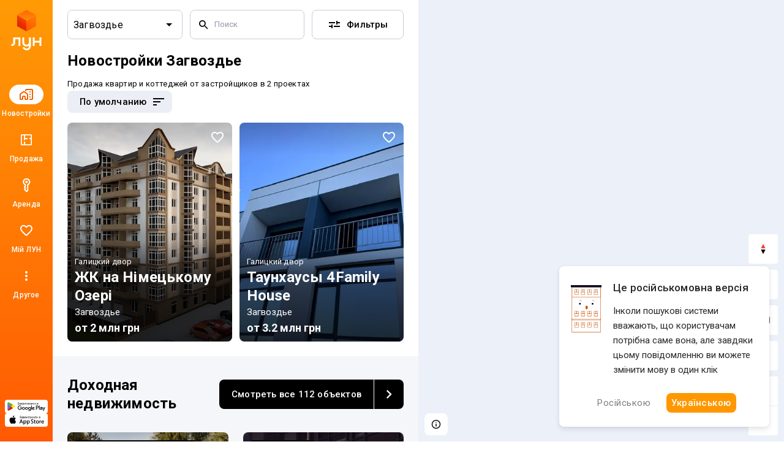

--- FILE ---
content_type: text/html; charset=UTF-8
request_url: https://lun.ua/ru/%D0%BD%D0%BE%D0%B2%D0%BE%D1%81%D1%82%D1%80%D0%BE%D0%B9%D0%BA%D0%B8-%D0%B7%D0%B0%D0%B3%D0%B2%D0%BE%D0%B7%D0%B4%D1%8C%D0%B5
body_size: 46960
content:
<!DOCTYPE html>
<html lang="ru">
    <head>
        <title>
            ЛУН — Новостройки Загвоздье, квартиры, коттеджи, таунхаусы от застройщиков
        </title>
        <meta charset="utf-8">
        <meta name="viewport" content="width=device-width, initial-scale=1, maximum-scale=1">
        <meta name="description" content="Новостройки ЛУН — наиболее актуальный каталог новостроек! Легко выбрать и купить квартиру в новостройке от застройщика в Загвоздье. Поиск жилых комплексов на карте, фильтры по цене и расположению ЖК.">
        <meta property="og:title" content="ЛУН — Новостройки Загвоздье, квартиры, коттеджи, таунхаусы от застройщиков">
        <meta property="og:description" content="Новостройки ЛУН — наиболее актуальный каталог новостроек! Легко выбрать и купить квартиру в новостройке от застройщика в Загвоздье. Поиск жилых комплексов на карте, фильтры по цене и расположению ЖК.">
        <meta property="og:image" content="https://lun.ua/images/og.png">
        <meta property="og:site_name" content="ЛУН">
        <meta property="og:url" content="https://lun.ua/ru/новостройки-загвоздье">
        <meta name="twitter:title" content="ЛУН — Новостройки Загвоздье, квартиры, коттеджи, таунхаусы от застройщиков">
        <meta name="twitter:description" content="Новостройки ЛУН — наиболее актуальный каталог новостроек! Легко выбрать и купить квартиру в новостройке от застройщика в Загвоздье. Поиск жилых комплексов на карте, фильтры по цене и расположению ЖК.">
        <meta name="twitter:image" content="https://lun.ua/images/og.png">
        <meta name="twitter:card" content="summary_large_image">
        <meta name="theme-color" content="#ff9b06" />
        <meta name="theme-color" content="#ff9b06" media="(prefers-color-scheme: light)" />
        <meta name="theme-color" content="#ff9b06" media="(prefers-color-scheme: dark)" />
                        <meta name="google-site-verification" content="OPoCrN5E7ogo0TQp6rdgVteZiEfywma5Fcfp6XGTLCs" />
        <link rel="canonical" href="https://lun.ua/ru/новостройки-загвоздье">
        <link rel="alternate" hreflang="ru" href="http://lun.ua/ru/новостройки-загвоздье">
        <link rel="alternate" hreflang="uk" href="http://lun.ua/uk/новобудови-загвіздя">
        <link rel="icon" type="image/png" href="/favicon.png">
                    <link rel="apple-touch-icon" href="/img/apple/apple-touch-icon-120.png" sizes="120x120">
                    <link rel="apple-touch-icon" href="/img/apple/apple-touch-icon-152.png" sizes="152x152">
                    <link rel="apple-touch-icon" href="/img/apple/apple-touch-icon-167.png" sizes="167x167">
                    <link rel="apple-touch-icon" href="/img/apple/apple-touch-icon-180.png" sizes="180x180">
                    <link rel="apple-touch-icon" href="/img/apple/apple-touch-icon-192.png" sizes="192x192">
                    <link rel="apple-touch-icon" href="/img/apple/apple-touch-icon-512.png" sizes="512x512">
                <link href="https://fonts.googleapis.com/css2?family=Inter:wght@300;400;900&family=Roboto:wght@300;400;500;700;900&display=swap&subset=cyrillic" rel="stylesheet">
        <script type="e3c34bffca2004ca73f23e07-text/javascript">
            window.splitTestVersion = 'A_28';
        </script>
        <script type="e3c34bffca2004ca73f23e07-text/javascript">
  window.dataLayer = [{"listing_id":["5650","10976"],"listing_pagetype":"searchresults","city":"Загвоздье","region":"Ивано-Франковская область","page_type":"catalog","locale":"ru","project":"ЛУН","http_referrer":null,"user_id":null}];
</script>


<!-- Deffered gtm -->
<script type="e3c34bffca2004ca73f23e07-text/javascript">
  function loadGTM() {
    (function(w,d,s,l,i){w[l]=w[l]||[];w[l].push({'gtm.start':
      new Date().getTime(),event:'gtm.js'});var f=d.getElementsByTagName(s)[0],
      j=d.createElement(s),dl=l!='dataLayer'?'&l='+l:'';j.async=true;j.src=
      'https://www.googletagmanager.com/gtm.js?id='+i+dl;f.parentNode.insertBefore(j,f);
    })(window,document,'script','dataLayer','GTM-55CWMW');

    (function(w,d,s,l,i){w[l]=w[l]||[];w[l].push({'gtm.start':
      new Date().getTime(),event:'gtm.js'});var f=d.getElementsByTagName(s)[0],
      j=d.createElement(s),dl=l!='dataLayer'?'&l='+l:'';j.async=true;j.src=
      'https://www.googletagmanager.com/gtm.js?id='+i+dl;f.parentNode.insertBefore(j,f);
    })(window,document,'script','dataLayer','GTM-T5XSMMM');
  }

  (function deferGTM() {
    let initialized = false;
    const trigger = () => {
      if (initialized) return;
      initialized = true;
      loadGTM();
    };

    document.addEventListener('scroll', trigger, { once: true, passive: true });
    document.addEventListener('click', trigger, { once: true });
    document.addEventListener('keydown', trigger, { once: true });
    document.addEventListener('mousemove', trigger, { once: true });
    document.addEventListener('touchstart', trigger, { once: true });
  })();
</script>
<!-- End Google Tag Manager -->

<!-- Google Analytics -->
<script type="e3c34bffca2004ca73f23e07-text/javascript">
  (function(i,s,o,g,r,a,m){i['GoogleAnalyticsObject']=r;i[r]=i[r]||function(){
      (i[r].q=i[r].q||[]).push(arguments)},i[r].l=1*new Date();a=s.createElement(o),
    m=s.getElementsByTagName(o)[0];a.async=1;a.src=g;m.parentNode.insertBefore(a,m)
  })(window,document,'script','https://www.google-analytics.com/analytics.js','ga');
</script>
<!-- End Google Analytics -->

<script type="e3c34bffca2004ca73f23e07-text/javascript">
  ga('create', 'UA-100575669-1', 'auto', { siteSpeedSampleRate: 100 });
  ga('set', 'transport', 'beacon');
  ga('require', 'ec');

    ga('set', 'contentGroup1', 'catalog');

        ga('set', 'contentGroup2', 'Ивано-Франковская область/Загвоздье');
  
    ga('set', 'contentGroup3', 'project/city');

    
    
  ga('set', 'dimension1', window.splitTestVersion);

  ga(function (tracker) {
    var clientId = tracker.get('clientId');
    window.userId = clientId || '';
    ga('set', 'dimension2', window.userId);
    ga('set', 'dimension3', '2026-01-24T14:39:11+02:00');
    ga('set', 'dimension18', window.currentLanguage === 'uk' ? 'ukr' : 'ru');
  });

  
      ga('set', 'dimension4', '5650,10976');
    ga('set', 'dimension5', 'searchresults');
  
  ga('set', 'dimension6', '0');
  ga('set', 'dimension7', '0');

    ga('set', 'dimension8', '0');

  
  let expValue = '';

  ga('set', 'exp', expValue);

  ga('send', 'pageview');
</script>

<!-- Global site tag (gtag.js) - Google Analytics -->
<script async src="https://blackhole.lun.ua/gtag/js?id=G-51QJRHYL1Q" type="e3c34bffca2004ca73f23e07-text/javascript"></script>
<script type="e3c34bffca2004ca73f23e07-text/javascript">
  window.dataLayer = window.dataLayer || [];
  function gtag(){dataLayer.push(arguments);}
  gtag('js', new Date());

  gtag('config', 'G-51QJRHYL1Q', {
    transport_url: 'https://blackhole.lun.ua',
    first_party_collection: true,
    send_page_view: false
  });

  window.analyticsData = {
    loginStatus: '0',
    geo: 'Ивано-Франковская область/Загвоздье',
  };

  
  
  var firstLayer = window.dataLayer[0];
  var pageViewParams = {
    pageType: 'catalog',
    page_location: window.location.href,
    page_referrer: firstLayer.http_referrer,
    send_to: 'G-51QJRHYL1Q',
    backendSplitTestVersion: window.splitTestVersion,
  };

  if (firstLayer.building_id) {
    window.analyticsData.buildingId = firstLayer.building_id;
  }
  if (firstLayer.building_name) {
    window.analyticsData.buildingName = firstLayer.building_name;
  }
  if (firstLayer.building_class) {
    window.analyticsData.buildingClass = firstLayer.building_class;
  }
  if (firstLayer.building_developer_id) {
    window.analyticsData.buildingDeveloperId = firstLayer.building_developer_id;
  }
  if (firstLayer.building_risky) {
    window.analyticsData.buildingRisky = firstLayer.building_risky;
  }

  gtag('event', 'page_view', Object.assign(pageViewParams, window.analyticsData));
</script>
            <script type="e3c34bffca2004ca73f23e07-text/javascript">
        if (window.sessionStorage.getItem("usage") === "app") {
            var style = document.createElement('style');
            style.innerHTML = `body{padding-top:0!important}.Navigation{display:none!important}.BuildingMenuHolder{z-index:2;top:0!important;position:-webkit-sticky!important;position:sticky!important;margin-top:8px!important;padding-top:0!important;background-color:#fff}.Banner,.Building-layout,.BuildingActions,.BuildingCreditInstallments-cell .UICardLink-more,.BuildingExternal,.BuildingMainDetails-actions,.BuildingMainDetails-block,.BuildingMainDetailsBranding,.BuildingPrices-buttons,.BuildingSimilar,.BuildingSuggestions,.Footer,.Subscribe{display:none!important}

/*# sourceMappingURL=MobileAppOverrides.dd5c8a14615fb848ba3f.css.map*/`;
            document.head.appendChild(style);
        }
    </script>
        <link rel="stylesheet" href="/assets/build/Main.386fe797d7c759ae1ed0.css">
        <link rel="preload" href="/images/logo.svg" as="image" type="image/svg" />
                    <link rel="stylesheet" href="/assets/build/Search.a1eb2ff3dc1ca8cadaed.css">
    <script type="e3c34bffca2004ca73f23e07-text/javascript">
      window.params = {
        cityId: '',
        regionId: '9',
        buildingId: 0,
        withRegion: false,
        bounds: [
          [24.681033231318, 48.928290251894],
          [24.681363, 48.928874],
        ],
        buildingType: 'project',
        geoUrl: '/ru/новостройки-загвоздье',
        catalogUrl: '/ru/новостройки-загвоздье',
        mapUrl: '/ru/недвижимость-загвоздье-на-карте',
        hasReadyCompanies: [583],
        companiesParams: 'branding_region_id=9&city_id=28880&showSold=',
        initialQuery: {"has_credit":false,"has_installments":false,"has_mortgage_yeoselya":false,"has_erecovery":false,"has_actions":false,"has_special_conditions_military":false,"has_special_conditions_idp":false,"has_special_conditions_healthcare":false,"street_id":null,"is_near_metro":null,"radius":null,"has_active_queue":false,"building_id":null,"invest":false,"room_count":[],"ready_state":[],"construction_state":[],"class":[],"floors_group":[],"realty_type":[],"developer_offer":[],"company_id":[],"district_id":[],"macrodistrict_id":[],"microdistrict_id":[],"subway_id":[],"subway_route_id":[],"raion_id":[],"direction_id":[],"sale_commerce":[],"autonomy_power":[],"apartment_repair":[],"heating_system":[],"technology":[],"wall_type":[],"thermal_insulation":[],"parking":[],"territory":[],"shelter":[],"water_system":[],"electricity":[],"gas":[],"sewerage":[],"page":1,"order":null},
        queryForRealtyTypeChange: {"street_id":null,"is_near_metro":null,"radius":null,"min_full_price":null,"max_full_price":null,"min_price_sqm":null,"max_price_sqm":null,"has_credit":false,"has_installments":false,"has_mortgage_yeoselya":false,"has_erecovery":false,"has_actions":false,"has_special_conditions_military":false,"has_special_conditions_idp":false,"has_special_conditions_healthcare":false,"district_id":[],"macrodistrict_id":[],"microdistrict_id":[],"subway_id":[],"subway_route_id":[],"raion_id":[],"direction_id":[],"room_count":[],"ready_state":[],"construction_state":[],"class":[],"floors_group":[],"realty_type":[],"developer_offer":[],"company_id":[],"sale_commerce":[],"autonomy_power":[],"apartment_repair":[],"heating_system":[],"technology":[],"wall_type":[],"thermal_insulation":[],"parking":[],"territory":[],"shelter":[],"water_system":[],"electricity":[],"gas":[],"sewerage":[],"page":1,"order":null},
        distancePrefix: '+',
        type: 'search',
        bank: false,
        subwayRoutes: false,
        investListing: '',
      };
    </script>
            <script type="application/ld+json">{"@context":"https:\/\/schema.org","@type":"ItemList","name":"\u041b\u0423\u041d \u2014 \u041d\u043e\u0432\u043e\u0441\u0442\u0440\u043e\u0439\u043a\u0438 \u0417\u0430\u0433\u0432\u043e\u0437\u0434\u044c\u0435, \u043a\u0432\u0430\u0440\u0442\u0438\u0440\u044b, \u043a\u043e\u0442\u0442\u0435\u0434\u0436\u0438, \u0442\u0430\u0443\u043d\u0445\u0430\u0443\u0441\u044b \u043e\u0442 \u0437\u0430\u0441\u0442\u0440\u043e\u0439\u0449\u0438\u043a\u043e\u0432","description":"\u041d\u043e\u0432\u043e\u0441\u0442\u0440\u043e\u0439\u043a\u0438 \u041b\u0423\u041d \u2014 \u043d\u0430\u0438\u0431\u043e\u043b\u0435\u0435 \u0430\u043a\u0442\u0443\u0430\u043b\u044c\u043d\u044b\u0439 \u043a\u0430\u0442\u0430\u043b\u043e\u0433 \u043d\u043e\u0432\u043e\u0441\u0442\u0440\u043e\u0435\u043a! \u041b\u0435\u0433\u043a\u043e \u0432\u044b\u0431\u0440\u0430\u0442\u044c \u0438 \u043a\u0443\u043f\u0438\u0442\u044c \u043a\u0432\u0430\u0440\u0442\u0438\u0440\u0443 \u0432 \u043d\u043e\u0432\u043e\u0441\u0442\u0440\u043e\u0439\u043a\u0435 \u043e\u0442 \u0437\u0430\u0441\u0442\u0440\u043e\u0439\u0449\u0438\u043a\u0430 \u0432 \u0417\u0430\u0433\u0432\u043e\u0437\u0434\u044c\u0435. \u041f\u043e\u0438\u0441\u043a \u0436\u0438\u043b\u044b\u0445 \u043a\u043e\u043c\u043f\u043b\u0435\u043a\u0441\u043e\u0432 \u043d\u0430 \u043a\u0430\u0440\u0442\u0435, \u0444\u0438\u043b\u044c\u0442\u0440\u044b \u043f\u043e \u0446\u0435\u043d\u0435 \u0438 \u0440\u0430\u0441\u043f\u043e\u043b\u043e\u0436\u0435\u043d\u0438\u044e \u0416\u041a.","numberOfItems":2,"itemListElement":[{"@type":"ListItem","position":1,"item":{"geo":{"@type":"GeoCoordinates","latitude":48.928290251894,"longitude":24.681033231318},"offers":{"priceCurrency":"UAH","lowPrice":1990479,"@type":"AggregateOffer","highPrice":2647610},"image":"https:\/\/lun-images.lunstatic.net\/bd-ua-01\/t.0.1.0\/720\/960\/building-origin-image\/47419.jpg","address":{"addressCountry":"UA","streetAddress":"\u0443\u043b. \u041d\u0430\u0431\u0435\u0440\u0435\u0436\u043d\u0430\u044f","@type":"PostalAddress","addressLocality":"\u0417\u0430\u0433\u0432\u043e\u0437\u0434\u044c\u0435","addressRegion":"\u0418\u0432\u0430\u043d\u043e-\u0424\u0440\u0430\u043d\u043a\u043e\u0432\u0441\u043a\u0430\u044f \u043e\u0431\u043b\u0430\u0441\u0442\u044c"},"provider":{"@type":"Organization","name":"\u0413\u0430\u043b\u0438\u0446\u043a\u0438\u0439 \u0434\u0432\u043e\u0440"},"@type":"ApartmentComplex","name":"\u0416\u041a \u043d\u0430 \u041d\u0456\u043c\u0435\u0446\u044c\u043a\u043e\u043c\u0443 \u041e\u0437\u0435\u0440\u0456","url":"https:\/\/lun.ua\/ru\/\u0436\u043a-\u043d\u0430-\u043d\u0456\u043c\u0435\u0446\u044c\u043a\u043e\u043c\u0443-\u043e\u0437\u0435\u0440\u0456-\u0437\u0430\u0433\u0432\u043e\u0437\u0434\u044c\u0435"}},{"@type":"ListItem","position":2,"item":{"geo":{"@type":"GeoCoordinates","latitude":48.928874,"longitude":24.681363},"offers":{"priceCurrency":"UAH","lowPrice":3246052,"@type":"AggregateOffer","highPrice":3246052},"image":"https:\/\/lun-images.lunstatic.net\/bd-ua-01\/t.0.1.0\/720\/960\/building-origin-image\/97246.jpg","address":{"addressCountry":"UA","streetAddress":"\u0443\u043b. \u0417\u0430\u043e\u0437\u0435\u0440\u043d\u0430\u044f, 3","@type":"PostalAddress","addressLocality":"\u0417\u0430\u0433\u0432\u043e\u0437\u0434\u044c\u0435","addressRegion":"\u0418\u0432\u0430\u043d\u043e-\u0424\u0440\u0430\u043d\u043a\u043e\u0432\u0441\u043a\u0430\u044f \u043e\u0431\u043b\u0430\u0441\u0442\u044c"},"provider":{"@type":"Organization","name":"\u0413\u0430\u043b\u0438\u0446\u043a\u0438\u0439 \u0434\u0432\u043e\u0440"},"@type":"SingleFamilyResidence","name":"\u0422\u0430\u0443\u043d\u0445\u0430\u0443\u0441\u044b 4Family House","url":"https:\/\/lun.ua\/ru\/new\/if\/zahvizdia-4family-house-townhouses"}}]}</script>
            <script type="e3c34bffca2004ca73f23e07-text/javascript">
            window.csrf = 'X86_aNiLyfRvnyxMWpjJWP9uogCepEa1YNuu2bHJj4ZvpdVFnsL7nyTqbiEeq5gyvhbEYsnPa-U6ncWU_LzY5Q==';
            window.currentLanguage = 'ru';
            window.userAvatar = '';
            window.isGuest = true;
            window.favorites = {"buildings":[],"layoutsnew":[]};
            window.cookieDomain = '.lun.ua';
            window.commonCookieDomain = '.lun.ua';
            window.mapStreetsStyle = 'https://maps.lunstatic.net/styles/dist/lun-streets.824304d.json';
            window.mapSatelliteStyle = 'https://maps.lunstatic.net/styles/dist/lun-satellite.824304d.json';
            window.mapMaxBounds = [0.212173, 37.281156, 162.985611, 72.228180];
            window.googleClientId = '580503283670-mdkm7koicju19ge69ahh2s480pl2mbgn.apps.googleusercontent.com';
            window.facebookClientId = '';
            window.isMobile = false;
            window.isBrowserSupported = true;
            window.isTouch = 'ontouchstart' in document.documentElement;
            window.userApiEndpoint = '/api';
            window.cabinetApiEndpoint = 'https://my.lun.ua/api';
            window.cabinetUrl = 'https://my.lun.ua';
            window.eventCategory = 'catalog';
            window.currencyRateUSD = 43.2807;
        </script>
        <script defer src="/assets/build/Main.694fe7fb168b648b3338.js" type="e3c34bffca2004ca73f23e07-text/javascript"></script>
    </head>
    <body>
        
        
<!-- Google Tag Manager (1) (noscript) -->
<noscript><iframe src="https://www.googletagmanager.com/ns.html?id=GTM-55CWMW"
height="0" width="0" style="display:none;visibility:hidden"></iframe></noscript>
<!-- End Google Tag Manager (noscript) -->

<!-- Google Tag Manager (2) (noscript) -->
<noscript><iframe src="https://www.googletagmanager.com/ns.html?id=GTM-T5XSMMM"
height="0" width="0" style="display:none;visibility:hidden"></iframe></noscript>
<!-- End Google Tag Manager (noscript) -->


                <div class="Loader hidden" id="loader"></div>

            


<div class="NavigationAside">
    <a href="/ru"
       class="NavigationAside-logo"
            data-event-category="catalog"
    data-event-action="navigation_side"
    data-event-label="logo_click"
    data-on="click"
>
              <img alt="Lun" src="/images/lun-vertical.svg" >

    </a>
    


    
        

    <a href="/ru/новостройки-загвоздье" class="NavigationTabs-item"     data-event-category="catalog"
    data-event-action="navigation_side"
    data-event-label="goto_catalog"
    data-on="click"
>
        <div class="NavigationTabs-icon -active">
            <svg width="24" height="24" viewBox="0 0 24 24" fill="#000" xmlns="http://www.w3.org/2000/svg">
    <path d="M23 5V19C23 19.55 22.8042 20.0208 22.4125 20.4125C22.0208 20.8042 21.55 21 21 21H18C17.7167 21 17.4792 20.9042 17.2875 20.7125C17.0958 20.5208 17 20.2833 17 20C17 19.7167 17.0958 19.4792 17.2875 19.2875C17.4792 19.0958 17.7167 19 18 19H21V5H12V5.5C12 5.78333 11.9042 6.02083 11.7125 6.2125C11.5208 6.40417 11.2833 6.5 11 6.5C10.7167 6.5 10.4792 6.40417 10.2875 6.2125C10.0958 6.02083 10 5.78333 10 5.5V4.95C10 4.41667 10.1917 3.95833 10.575 3.575C10.9583 3.19167 11.4167 3 11.95 3H21C21.55 3 22.0208 3.19583 22.4125 3.5875C22.8042 3.97917 23 4.45 23 5ZM1 12.025C1 11.6917 1.075 11.3833 1.225 11.1C1.375 10.8167 1.58333 10.5833 1.85 10.4L6.85 6.825C7.03333 6.69167 7.22083 6.59583 7.4125 6.5375C7.60417 6.47917 7.8 6.45 8 6.45C8.2 6.45 8.39583 6.47917 8.5875 6.5375C8.77917 6.59583 8.96667 6.69167 9.15 6.825L14.15 10.4C14.4167 10.5833 14.625 10.8167 14.775 11.1C14.925 11.3833 15 11.6917 15 12.025V19C15 19.55 14.8042 20.0208 14.4125 20.4125C14.0208 20.8042 13.55 21 13 21H11C10.45 21 9.97917 20.8042 9.5875 20.4125C9.19583 20.0208 9 19.55 9 19V16H7V19C7 19.55 6.80417 20.0208 6.4125 20.4125C6.02083 20.8042 5.55 21 5 21H3C2.45 21 1.97917 20.8042 1.5875 20.4125C1.19583 20.0208 1 19.55 1 19V12.025ZM3 12V19H5V16C5 15.45 5.19583 14.9792 5.5875 14.5875C5.97917 14.1958 6.45 14 7 14H9C9.55 14 10.0208 14.1958 10.4125 14.5875C10.8042 14.9792 11 15.45 11 16V19H13V12L8 8.45L3 12ZM17.5 9H18.5C18.6333 9 18.75 8.95 18.85 8.85C18.95 8.75 19 8.63333 19 8.5V7.5C19 7.36667 18.95 7.25 18.85 7.15C18.75 7.05 18.6333 7 18.5 7H17.5C17.3667 7 17.25 7.05 17.15 7.15C17.05 7.25 17 7.36667 17 7.5V8.5C17 8.63333 17.05 8.75 17.15 8.85C17.25 8.95 17.3667 9 17.5 9ZM17.5 13H18.5C18.6333 13 18.75 12.95 18.85 12.85C18.95 12.75 19 12.6333 19 12.5V11.5C19 11.3667 18.95 11.25 18.85 11.15C18.75 11.05 18.6333 11 18.5 11H17.5C17.3667 11 17.25 11.05 17.15 11.15C17.05 11.25 17 11.3667 17 11.5V12.5C17 12.6333 17.05 12.75 17.15 12.85C17.25 12.95 17.3667 13 17.5 13ZM17.5 17H18.5C18.6333 17 18.75 16.95 18.85 16.85C18.95 16.75 19 16.6333 19 16.5V15.5C19 15.3667 18.95 15.25 18.85 15.15C18.75 15.05 18.6333 15 18.5 15H17.5C17.3667 15 17.25 15.05 17.15 15.15C17.05 15.25 17 15.3667 17 15.5V16.5C17 16.6333 17.05 16.75 17.15 16.85C17.25 16.95 17.3667 17 17.5 17Z" />
</svg>
        </div>
        <div class="NavigationTabs-title">
            Новостройки
        </div>
    </a>
    <a href="https://lun.ua/sale/if/flats-zahvizdia-ivano-frankivskyi-district/ru" class="NavigationTabs-item"     data-event-category="catalog"
    data-event-action="navigation_side"
    data-event-label="goto_flat_sale"
    data-on="click"
>
        <div class="NavigationTabs-icon ">
            <svg width="24" height="24" viewBox="0 0 24 24" fill="#000" xmlns="http://www.w3.org/2000/svg">
    <path d="M18.998 2.90039C20.1577 2.90039 21.0984 3.84038 21.0986 5V19C21.0986 20.1598 20.1578 21.1006 18.998 21.1006H4.99805C3.83843 21.1004 2.89844 20.1597 2.89844 19V5C2.89865 3.84051 3.83856 2.9006 4.99805 2.90039H18.998ZM4.99805 4.80078C4.8879 4.80099 4.79904 4.88985 4.79883 5V19C4.79883 19.1103 4.88777 19.2 4.99805 19.2002H8.04883V14.9004H9.94824V19.2002H18.998C19.1085 19.2002 19.1982 19.1105 19.1982 19V10.9502H16.8984V9.05078H19.1982V5C19.198 4.88972 19.1084 4.80078 18.998 4.80078H9.94824V9.05078H14.0986V10.9502H9.94824V12.6006H8.04883V4.80078H4.99805Z" />
</svg>
        </div>
        <div class="NavigationTabs-title">
            Продажа
        </div>
    </a>
    <a href="https://lun.ua/rent/if/region-flats/ru?sub_geo_id=10007525" class="NavigationTabs-item"     data-event-category="catalog"
    data-event-action="navigation_side"
    data-event-label="goto_flat_rent"
    data-on="click"
>
        <div class="NavigationTabs-icon ">
            <svg width="24" height="24" viewBox="0 0 24 24" fill="#000" xmlns="http://www.w3.org/2000/svg">
    <path d="M10.2891 6.71289C10.2891 6.16289 10.4849 5.69206 10.8766 5.30039C11.2682 4.90872 11.7391 4.71289 12.2891 4.71289C12.8391 4.71289 13.3099 4.90872 13.7016 5.30039C14.0932 5.69206 14.2891 6.16289 14.2891 6.71289C14.2891 7.26289 14.0932 7.73372 13.7016 8.12539C13.3099 8.51706 12.8391 8.71289 12.2891 8.71289C11.7391 8.71289 11.2682 8.51706 10.8766 8.12539C10.4849 7.73372 10.2891 7.26289 10.2891 6.71289ZM6.28906 6.71289C6.28906 5.04622 6.8724 3.62956 8.03906 2.46289C9.20573 1.29622 10.6224 0.71289 12.2891 0.71289C13.9557 0.71289 15.3724 1.29622 16.5391 2.46289C17.7057 3.62956 18.2891 5.04622 18.2891 6.71289C18.2891 7.82956 18.0141 8.84206 17.4641 9.75039C16.9141 10.6587 16.1891 11.3796 15.2891 11.9129L15.2891 20.2879C15.2891 20.4212 15.2641 20.5504 15.2141 20.6754C15.1641 20.8004 15.0891 20.9129 14.9891 21.0129L12.9891 23.0129C12.8891 23.1129 12.7807 23.1837 12.6641 23.2254C12.5474 23.2671 12.4224 23.2879 12.2891 23.2879C12.1557 23.2879 12.0307 23.2671 11.9141 23.2254C11.7974 23.1837 11.6891 23.1129 11.5891 23.0129L8.41406 19.8379C8.33073 19.7546 8.26406 19.6546 8.21406 19.5379C8.16406 19.4212 8.13073 19.3046 8.11406 19.1879C8.0974 19.0712 8.10573 18.9546 8.13906 18.8379C8.17239 18.7212 8.23073 18.6129 8.31406 18.5129L9.28906 17.2129L8.21406 15.7879C8.1474 15.7046 8.0974 15.6129 8.06406 15.5129C8.03073 15.4129 8.01406 15.3129 8.01406 15.2129C8.01406 15.1129 8.03073 15.0087 8.06406 14.9004C8.0974 14.7921 8.1474 14.6962 8.21406 14.6129L9.28906 13.0879L9.28906 11.9129C8.38906 11.3796 7.66406 10.6587 7.11406 9.75039C6.56406 8.84206 6.28906 7.82956 6.28906 6.71289ZM8.28906 6.71289C8.28906 7.64622 8.57239 8.46706 9.13906 9.17539C9.70573 9.88372 10.4224 10.3546 11.2891 10.5879L11.2891 13.7129L10.2641 15.1629L11.7891 17.2129L10.4141 18.9879L12.2891 20.8629L13.2891 19.8629L13.2891 10.5879C14.1557 10.3546 14.8724 9.88372 15.4391 9.17539C16.0057 8.46706 16.2891 7.64622 16.2891 6.71289C16.2891 5.61289 15.8974 4.67122 15.1141 3.88789C14.3307 3.10456 13.3891 2.71289 12.2891 2.71289C11.1891 2.71289 10.2474 3.10456 9.46406 3.88789C8.68073 4.67122 8.28906 5.61289 8.28906 6.71289Z" />
</svg>
        </div>
        <div class="NavigationTabs-title">
            Аренда
        </div>
    </a>
    <a href="https://my.lun.ua" class="NavigationTabs-item"     data-event-category="catalog"
    data-event-action="navigation_side"
    data-event-label="goto_my_favorites"
    data-on="click"
>
        <div class="NavigationTabs-icon ">
            <svg width="24" height="24" viewBox="0 0 24 24" fill="#000" xmlns="http://www.w3.org/2000/svg">
    <path d="M19.6602 3.99065C17.0202 2.19065 13.7602 3.03065 12.0002 5.09065C10.2402 3.03065 6.98021 2.18065 4.34021 3.99065C2.94021 4.95065 2.06021 6.57065 2.00021 8.28065C1.86021 12.1607 5.30021 15.2707 10.5502 20.0407L10.6502 20.1307C11.4102 20.8207 12.5802 20.8207 13.3402 20.1207L13.4502 20.0207C18.7002 15.2607 22.1302 12.1507 22.0002 8.27065C21.9402 6.57065 21.0602 4.95065 19.6602 3.99065ZM12.1002 18.5507L12.0002 18.6507L11.9002 18.5507C7.14021 14.2407 4.00021 11.3907 4.00021 8.50065C4.00021 6.50065 5.50021 5.00065 7.50021 5.00065C9.04021 5.00065 10.5402 5.99065 11.0702 7.36065H12.9402C13.4602 5.99065 14.9602 5.00065 16.5002 5.00065C18.5002 5.00065 20.0002 6.50065 20.0002 8.50065C20.0002 11.3907 16.8602 14.2407 12.1002 18.5507Z" />
</svg>
        </div>
        <div class="NavigationTabs-title">
            Мій ЛУН
        </div>
    </a>

<div class="NavigationTabs-item" data-navigation-menu="open"
        data-event-category="catalog"
    data-event-action="navigation_side"
    data-event-label="open_navigation_menu_click"
    data-on="click"
>
    <div class="NavigationTabs-icon">
        <svg class="ico" xmlns="http://www.w3.org/2000/svg" width="24" viewBox="0 0 24 24" fill="#9e9e9e">
    <path d="M0 0h24v24H0z" fill="none"/>
    <path d="M12 8c1.1 0 2-.9 2-2s-.9-2-2-2-2 .9-2 2 .9 2 2 2zm0 2c-1.1 0-2 .9-2 2s.9 2 2 2 2-.9 2-2-.9-2-2-2zm0 6c-1.1 0-2 .9-2 2s.9 2 2 2 2-.9 2-2-.9-2-2-2z"/>
</svg>    </div>
    <div class="NavigationTabs-title">
        Другое
    </div>
</div>

    <div class="NavigationAside-apps">
                        
                                                                    <a class="ButtonRefresh -small -colored -fullWidth NavigationAside-app" target="_blank" data-event-category="catalog" data-event-action="navigation_side" data-event-label="goto_android_app" data-on="click" href="https://app.lun.ua/J6Oa/jczrtvbe">
                                                        <div class="ButtonRefresh-content" data-button="content">
                                <div class="NavigationAside-app-content">
                <svg width="62" height="15" viewBox="0 0 62 15" fill="none" xmlns="http://www.w3.org/2000/svg">
    <path d="M51.836 12.1734H52.8265V5.51906H51.836V12.1734ZM60.7596 7.91523L59.6231 10.8003H59.5891L58.4099 7.91523H57.3426L59.1098 11.9482L58.1017 14.1921H59.135L61.8587 7.91633H60.7596V7.91523ZM55.1411 11.4173C54.8164 11.4173 54.3633 11.254 54.3633 10.8522C54.3633 10.3379 54.9272 10.1414 55.4131 10.1414C55.8486 10.1414 56.0537 10.2352 56.3181 10.3644C56.2424 10.9802 55.7126 11.4173 55.1411 11.4173ZM55.2606 7.76953C54.5432 7.76953 53.8006 8.0863 53.4924 8.78827L54.3721 9.15691C54.5597 8.78827 54.9096 8.66907 55.2771 8.66907C55.7894 8.66907 56.3104 8.977 56.3192 9.52555V9.59398C56.1393 9.49133 55.7553 9.33792 55.2859 9.33792C54.3381 9.33792 53.3728 9.85997 53.3728 10.8357C53.3728 11.7264 54.1505 12.2992 55.0204 12.2992C55.6862 12.2992 56.0537 12.0001 56.2841 11.6491H56.3181V12.1634H57.2746V9.61054C57.2757 8.42846 56.396 7.76953 55.2606 7.76953ZM49.1376 8.72535H47.728V6.44397H49.1376C49.878 6.44397 50.2992 7.05985 50.2992 7.58522C50.2992 8.10065 49.878 8.72535 49.1376 8.72535ZM49.1123 5.51795H46.7386V12.1723H47.7291V9.65137H49.1123C50.2104 9.65137 51.2897 8.85338 51.2897 7.58411C51.2897 6.31484 50.2104 5.51795 49.1123 5.51795ZM36.1674 11.4184C35.483 11.4184 34.9104 10.8445 34.9104 10.0553C34.9104 9.25735 35.483 8.67458 36.1674 8.67458C36.8431 8.67458 37.373 9.25845 37.373 10.0553C37.373 10.8434 36.8431 11.4184 36.1674 11.4184ZM37.305 8.28718H37.271C37.0483 8.02118 36.6216 7.78057 36.0819 7.78057C34.952 7.78057 33.9176 8.77613 33.9176 10.0542C33.9176 11.3235 34.952 12.3102 36.0819 12.3102C36.6205 12.3102 37.0483 12.0696 37.271 11.7959H37.305V12.1215C37.305 12.9879 36.8431 13.4504 36.0994 13.4504C35.4917 13.4504 35.1155 13.0133 34.9619 12.6447L34.0975 13.0056C34.3454 13.606 35.0047 14.3433 36.0994 14.3433C37.2622 14.3433 38.2461 13.6568 38.2461 11.9846V7.91964H37.305V8.28718ZM38.9295 12.1734H39.9222V5.51795H38.9295V12.1734ZM41.3855 9.97697C41.3603 9.10172 42.0612 8.65582 42.5658 8.65582C42.9596 8.65582 43.2931 8.85338 43.4039 9.13594L41.3855 9.97697ZM44.4646 9.22203C44.276 8.71542 43.7034 7.78057 42.5318 7.78057C41.3691 7.78057 40.4027 8.69887 40.4027 10.0454C40.4027 11.3147 41.3603 12.3091 42.6426 12.3091C43.6781 12.3091 44.276 11.6745 44.525 11.3058L43.7549 10.7915C43.4982 11.169 43.1472 11.4173 42.6426 11.4173C42.138 11.4173 41.7793 11.1855 41.5479 10.7319L44.5677 9.47919L44.4646 9.22203ZM20.4089 8.47702V9.43725H22.7015C22.6335 9.97807 22.4536 10.3721 22.1805 10.6458C21.847 10.9802 21.3249 11.3489 20.41 11.3489C18.9983 11.3489 17.8947 10.2088 17.8947 8.79268C17.8947 7.37772 18.9983 6.23758 20.41 6.23758C21.1713 6.23758 21.7274 6.53779 22.1377 6.92299L22.8134 6.24641C22.2397 5.69786 21.4795 5.27734 20.41 5.27734C18.4772 5.27734 16.8516 6.85566 16.8516 8.79378C16.8516 10.733 18.4761 12.3102 20.41 12.3102C21.4532 12.3102 22.2397 11.967 22.8562 11.3235C23.4891 10.6889 23.6865 9.79706 23.6865 9.07633C23.6865 8.85338 23.669 8.6481 23.635 8.47592H20.4089V8.47702ZM26.2907 11.4184C25.6073 11.4184 25.016 10.8522 25.016 10.0465C25.016 9.23086 25.6062 8.67348 26.2907 8.67348C26.9751 8.67348 27.5653 9.23086 27.5653 10.0465C27.5653 10.8522 26.9751 11.4184 26.2907 11.4184ZM26.2907 7.78168C25.0424 7.78168 24.0244 8.73418 24.0244 10.0465C24.0244 11.35 25.0424 12.3102 26.2907 12.3102C27.539 12.3102 28.558 11.3489 28.558 10.0465C28.558 8.73418 27.539 7.78168 26.2907 7.78168ZM31.2356 11.4184C30.5511 11.4184 29.961 10.8522 29.961 10.0465C29.961 9.23086 30.5511 8.67348 31.2356 8.67348C31.9201 8.67348 32.5103 9.23086 32.5103 10.0465C32.5103 10.8522 31.9201 11.4184 31.2356 11.4184ZM31.2356 7.78168C29.9873 7.78168 28.9694 8.73418 28.9694 10.0465C28.9694 11.35 29.9873 12.3102 31.2356 12.3102C32.4839 12.3102 33.5019 11.3489 33.5019 10.0465C33.5019 8.73418 32.485 7.78168 31.2356 7.78168Z" fill="black"/>
    <path d="M6.06264 6.53516L0.410156 12.5504C0.410156 12.5515 0.410157 12.5526 0.411254 12.5537C0.584569 13.2071 1.17911 13.6872 1.88553 13.6872C2.16854 13.6872 2.4329 13.61 2.65996 13.4764L2.67752 13.4654L9.03972 9.78449L6.06264 6.53516Z" fill="#E60609"/>
    <path d="M11.7841 5.51725L11.7787 5.51394L9.03194 3.91797L5.9375 6.67947L9.04291 9.79305L11.7754 8.21253C12.2547 7.95316 12.5794 7.44655 12.5794 6.86268C12.5794 6.28103 12.2591 5.77663 11.7841 5.51725Z" fill="#FFED00"/>
    <path d="M0.410931 1.12891C0.376926 1.25473 0.359375 1.38607 0.359375 1.52293V12.1528C0.359375 12.2886 0.376927 12.421 0.412029 12.5458L6.25868 6.68391L0.410931 1.12891Z" fill="#6375B7"/>
    <path d="M6.10433 6.84134L9.02984 3.90877L2.67422 0.214631C2.44277 0.0755626 2.17402 -0.00390625 1.88553 -0.00390625C1.17911 -0.00390625 0.583471 0.478419 0.410156 1.13182C0.410156 1.13292 0.410156 1.13292 0.410156 1.13292L6.10433 6.84134Z" fill="#60B029"/>
    <path d="M16.5664 2.81018L17.0194 2.69208C17.0534 2.86757 17.1456 3.04306 17.2937 3.21855C17.444 3.39405 17.6414 3.48234 17.8882 3.48234C18.1394 3.48234 18.338 3.41722 18.4827 3.28809C18.6275 3.15895 18.6999 3.00223 18.6999 2.8179C18.6999 2.61924 18.6232 2.4614 18.4696 2.34551C18.316 2.22742 18.1076 2.16782 17.8432 2.16782H17.6162V1.75171C17.8345 1.75171 18.0023 1.73957 18.1175 1.71529C18.2337 1.6888 18.3347 1.62368 18.4235 1.52104C18.5135 1.41618 18.5584 1.29699 18.5584 1.16454C18.5584 1.00671 18.497 0.869847 18.3752 0.753956C18.2546 0.636962 18.0911 0.579567 17.8838 0.579567C17.7028 0.579567 17.5482 0.625923 17.4187 0.717532C17.2915 0.808037 17.2037 0.928342 17.1544 1.07955C17.105 1.22855 17.0809 1.34003 17.0809 1.41398L16.6256 1.31023C16.7386 0.544248 17.1587 0.160156 17.8882 0.160156C18.2392 0.160156 18.5168 0.258386 18.723 0.455952C18.9281 0.651309 19.0312 0.879779 19.0312 1.14246C19.0312 1.4791 18.8733 1.73957 18.5562 1.925C18.7394 1.97577 18.8919 2.08062 19.0137 2.23735C19.1376 2.39297 19.2001 2.58061 19.2001 2.79804C19.2001 3.10818 19.0806 3.36866 18.8403 3.57837C18.6023 3.78697 18.2853 3.89072 17.8915 3.89072C17.2114 3.89072 16.7704 3.5298 16.5664 2.81018Z" fill="black"/>
    <path d="M21.431 3.50547C21.2675 3.64454 21.1107 3.74387 20.9593 3.80126C20.809 3.85866 20.6478 3.88735 20.4744 3.88735C20.1892 3.88735 19.9699 3.81782 19.8163 3.67765C19.6627 3.53637 19.5859 3.35647 19.5859 3.13903C19.5859 3.011 19.6145 2.89401 19.6715 2.78915C19.7307 2.68209 19.8064 2.59711 19.8986 2.53309C19.9929 2.46908 20.0993 2.42051 20.2167 2.3874C20.3033 2.36422 20.4339 2.34215 20.6083 2.32118C20.9637 2.27813 21.2258 2.22736 21.3937 2.16887C21.3959 2.10816 21.3959 2.06953 21.3959 2.05298C21.3959 1.87197 21.3542 1.74504 21.2708 1.67109C21.1578 1.57065 20.9911 1.52098 20.7695 1.52098C20.5622 1.52098 20.4086 1.55741 20.3099 1.63136C20.2123 1.7031 20.1399 1.83223 20.0916 2.01766L19.6616 1.95806C19.7011 1.77263 19.7647 1.62363 19.8547 1.50995C19.9446 1.39516 20.0741 1.30686 20.2441 1.24616C20.4141 1.18325 20.6105 1.15234 20.8342 1.15234C21.0558 1.15234 21.2368 1.17883 21.375 1.23071C21.5132 1.28369 21.6153 1.34991 21.6811 1.43048C21.7458 1.50884 21.7919 1.60928 21.8182 1.73069C21.8325 1.80574 21.8401 1.94261 21.8401 2.13907V2.72956C21.8401 3.14124 21.8489 3.40282 21.8676 3.51209C21.8873 3.62025 21.9246 3.72511 21.9805 3.82444H21.5209C21.4727 3.73614 21.4441 3.62908 21.431 3.50547ZM21.3937 2.51654C21.2335 2.58166 20.9944 2.63795 20.6741 2.6843C20.4931 2.71079 20.3648 2.74059 20.2902 2.7726C20.2156 2.80571 20.1574 2.85427 20.1168 2.91829C20.0763 2.9812 20.0554 3.05074 20.0554 3.128C20.0554 3.24609 20.0993 3.34432 20.1871 3.42379C20.277 3.50216 20.4075 3.54189 20.5787 3.54189C20.7487 3.54189 20.899 3.50547 21.0317 3.43152C21.1633 3.35647 21.2609 3.25382 21.3224 3.12358C21.3695 3.02315 21.3937 2.87635 21.3937 2.68099V2.51654Z" fill="black"/>
    <path d="M22.5273 1.20703H23.5431C23.7932 1.20703 23.9775 1.228 24.0982 1.27105C24.221 1.31189 24.3252 1.38804 24.4108 1.49952C24.4985 1.61099 24.5424 1.74454 24.5424 1.90127C24.5424 2.02599 24.5161 2.13526 24.4645 2.22907C24.4141 2.32068 24.3373 2.39794 24.2342 2.46086C24.357 2.50169 24.4579 2.57895 24.538 2.69263C24.6192 2.80411 24.6609 2.93766 24.6609 3.09108C24.6444 3.33831 24.5567 3.52263 24.3965 3.64293C24.2364 3.76324 24.0038 3.82284 23.6989 3.82284H22.5273V1.20703ZM22.9672 2.30744H23.4367C23.6243 2.30744 23.7526 2.2975 23.8228 2.27764C23.893 2.25777 23.9555 2.21804 24.0115 2.15954C24.0663 2.09883 24.0949 2.02709 24.0949 1.94321C24.0949 1.80525 24.0455 1.70922 23.9479 1.65514C23.8513 1.60106 23.6857 1.57347 23.451 1.57347H22.9661V2.30744H22.9672ZM22.9672 3.45641H23.5475C23.7965 3.45641 23.9687 3.42771 24.0609 3.37032C24.1541 3.31072 24.2024 3.21028 24.2078 3.0679C24.2078 2.98402 24.1804 2.90676 24.1267 2.83612C24.0729 2.76438 24.0027 2.71912 23.9161 2.70036C23.8294 2.68049 23.6912 2.67056 23.5003 2.67056H22.9672V3.45641Z" fill="black"/>
    <path d="M26.8216 3.50547C26.6582 3.64454 26.5013 3.74387 26.3499 3.80126C26.1996 3.85866 26.0384 3.88735 25.8651 3.88735C25.5799 3.88735 25.3605 3.81782 25.2069 3.67765C25.0534 3.53637 24.9766 3.35647 24.9766 3.13903C24.9766 3.011 25.0051 2.89401 25.0621 2.78915C25.1214 2.68209 25.197 2.59711 25.2892 2.53309C25.3835 2.46908 25.4899 2.42051 25.6073 2.3874C25.694 2.36422 25.8245 2.34215 25.9989 2.32118C26.3543 2.27813 26.6165 2.22736 26.7843 2.16887C26.7854 2.10816 26.7865 2.06953 26.7865 2.05298C26.7865 1.87197 26.7448 1.74504 26.6615 1.67109C26.5485 1.57065 26.3817 1.52098 26.1602 1.52098C25.9528 1.52098 25.7993 1.55741 25.7005 1.63136C25.6029 1.7031 25.5305 1.83223 25.4833 2.01766L25.0523 1.95806C25.0917 1.77263 25.1554 1.62363 25.2453 1.50995C25.3353 1.39516 25.4647 1.30686 25.6347 1.24616C25.8047 1.18325 26.0011 1.15234 26.2249 1.15234C26.4465 1.15234 26.6263 1.17883 26.7657 1.23071C26.9039 1.28369 27.0059 1.34991 27.0717 1.43048C27.1375 1.50884 27.1825 1.60928 27.2088 1.73069C27.2231 1.80574 27.2308 1.94261 27.2308 2.13907V2.72956C27.2308 3.14124 27.2395 3.40282 27.2582 3.51209C27.2779 3.62025 27.3152 3.72511 27.3712 3.82444H26.9116C26.8644 3.73614 26.8348 3.62908 26.8216 3.50547ZM26.7854 2.51654C26.6253 2.58166 26.3861 2.63795 26.0658 2.6843C25.8848 2.71079 25.7565 2.74059 25.6819 2.7726C25.6073 2.80571 25.5492 2.85427 25.5086 2.91829C25.468 2.9812 25.4472 3.05074 25.4472 3.128C25.4472 3.24609 25.491 3.34432 25.5788 3.42379C25.6687 3.50216 25.7993 3.54189 25.9704 3.54189C26.1404 3.54189 26.2907 3.50547 26.4234 3.43152C26.555 3.35647 26.6527 3.25382 26.7141 3.12358C26.7613 3.02315 26.7854 2.87635 26.7854 2.68099V2.51654Z" fill="black"/>
    <path d="M27.918 1.20703H28.3578V2.2953H29.5787V1.20703H30.0186V3.82174H29.5787V2.66173H28.3578V3.82174H27.918V1.20703Z" fill="black"/>
    <path d="M30.4531 1.20703H32.5647V1.57347H31.7278V3.82063H31.2901V1.57347H30.4531V1.20703Z" fill="black"/>
    <path d="M34.6185 3.50547C34.455 3.64454 34.2982 3.74387 34.1468 3.80126C33.9965 3.85866 33.8353 3.88735 33.662 3.88735C33.3768 3.88735 33.1574 3.81782 33.0038 3.67765C32.8502 3.53637 32.7734 3.35647 32.7734 3.13903C32.7734 3.011 32.802 2.89401 32.859 2.78915C32.9171 2.68209 32.9939 2.59711 33.0861 2.53309C33.1804 2.46908 33.2868 2.42051 33.4042 2.3874C33.4908 2.36422 33.6214 2.34215 33.7958 2.32118C34.1512 2.27813 34.4134 2.22736 34.5812 2.16887C34.5823 2.10816 34.5834 2.06953 34.5834 2.05298C34.5834 1.87197 34.5417 1.74504 34.4583 1.67109C34.3453 1.57065 34.1786 1.52098 33.957 1.52098C33.7497 1.52098 33.5961 1.55741 33.4974 1.63136C33.3998 1.7031 33.3274 1.83223 33.2802 2.01766L32.8491 1.95806C32.8886 1.77263 32.9522 1.62363 33.0422 1.50995C33.1321 1.39516 33.2616 1.30686 33.4316 1.24616C33.6016 1.18325 33.798 1.15234 34.0217 1.15234C34.2433 1.15234 34.4232 1.17883 34.5625 1.23071C34.7007 1.28369 34.8028 1.34991 34.8686 1.43048C34.9333 1.50884 34.9794 1.60928 35.0057 1.73069C35.02 1.80574 35.0276 1.94261 35.0276 2.13907V2.72956C35.0276 3.14124 35.0364 3.40282 35.0551 3.51209C35.0748 3.62025 35.1121 3.72511 35.168 3.82444H34.7084C34.6613 3.73614 34.6316 3.62908 34.6185 3.50547ZM34.5812 2.51654C34.421 2.58166 34.1819 2.63795 33.8616 2.6843C33.6806 2.71079 33.5523 2.74059 33.4777 2.7726C33.4031 2.80571 33.3449 2.85427 33.3044 2.91829C33.2638 2.9812 33.2429 3.05074 33.2429 3.128C33.2429 3.24609 33.2868 3.34432 33.3746 3.42379C33.4645 3.50216 33.595 3.54189 33.7662 3.54189C33.9362 3.54189 34.0865 3.50547 34.2192 3.43152C34.3508 3.35647 34.4485 3.25382 34.5099 3.12358C34.5571 3.02315 34.5812 2.87635 34.5812 2.68099V2.51654Z" fill="black"/>
    <path d="M37.282 1.20703V2.33724C37.4224 2.33724 37.5211 2.30964 37.5781 2.25556C37.6352 2.20148 37.7185 2.04365 37.8282 1.78317C37.9313 1.53484 38.0235 1.37701 38.1047 1.30857C38.1847 1.24125 38.312 1.20814 38.4864 1.20814H38.6476V1.57457L38.5281 1.57236C38.4107 1.57236 38.3361 1.59002 38.3032 1.62424C38.2692 1.66066 38.2165 1.76772 38.1463 1.94652C38.0816 2.1176 38.0213 2.2357 37.9653 2.30081C37.9094 2.36593 37.8238 2.42664 37.7065 2.48072C37.8973 2.53149 38.0827 2.70919 38.2648 3.01271L38.7496 3.82284H38.2648L37.7931 3.01271C37.6966 2.84826 37.6132 2.7412 37.5408 2.69043C37.4695 2.63966 37.3829 2.61427 37.2841 2.61427V3.82284H36.8344V2.61427C36.7368 2.61427 36.6512 2.63966 36.5799 2.69043C36.5086 2.74009 36.4242 2.84716 36.3276 3.01271L35.8559 3.82284H35.3711L35.8526 3.01271C36.0358 2.70919 36.2223 2.53149 36.4132 2.48072C36.2826 2.42002 36.1916 2.3549 36.1389 2.28426C36.0863 2.21252 36.0084 2.04144 35.9042 1.77213C35.868 1.68163 35.8296 1.62644 35.789 1.60437C35.7462 1.5834 35.6837 1.57236 35.6004 1.57236C35.5795 1.57236 35.5356 1.57347 35.4709 1.57457V1.20814H35.5323C35.7024 1.20814 35.8208 1.21917 35.8899 1.24014C35.9602 1.26001 36.0216 1.30306 36.0764 1.37038C36.1324 1.4355 36.2037 1.57347 36.2914 1.78428C36.3989 2.04144 36.4801 2.19817 36.536 2.25446C36.5931 2.31075 36.6929 2.33834 36.8344 2.33834V1.20814H37.282V1.20703Z" fill="black"/>
    <path d="M39.0625 1.20703H39.5024V3.20034L40.7233 1.20703H41.1982V3.82174H40.7584V1.84056L39.5375 3.82174H39.0625V1.20703Z" fill="black"/>
    <path d="M41.625 1.20703H43.7366V1.57347H42.8996V3.82063H42.462V1.57347H41.625V1.20703Z" fill="black"/>
    <path d="M44.1562 1.20703H44.5961V3.20034L45.817 1.20703H46.292V3.82174H45.8521V1.84056L44.6312 3.82174H44.1562V1.20703Z" fill="black"/>
    <path d="M48.3527 1.20703H49.3684C49.6185 1.20703 49.8028 1.228 49.9235 1.27105C50.0463 1.31189 50.1505 1.38804 50.2361 1.49952C50.3238 1.61099 50.3677 1.74454 50.3677 1.90127C50.3677 2.02599 50.3414 2.13526 50.2898 2.22907C50.2394 2.32068 50.1626 2.39794 50.0595 2.46086C50.1823 2.50169 50.2833 2.57895 50.3633 2.69263C50.4445 2.80411 50.4851 2.93766 50.4851 3.09108C50.4686 3.33831 50.3809 3.52263 50.2207 3.64293C50.0606 3.76324 49.828 3.82284 49.5231 3.82284H48.3516V1.20703H48.3527ZM48.7925 2.30744H49.262C49.4496 2.30744 49.5779 2.2975 49.6481 2.27764C49.7183 2.25777 49.7809 2.21804 49.8368 2.15954C49.8927 2.09883 49.9202 2.02709 49.9202 1.94321C49.9202 1.80525 49.8708 1.70922 49.7732 1.65514C49.6767 1.60106 49.511 1.57347 49.2763 1.57347H48.7914V2.30744H48.7925ZM48.7925 3.45641H49.3728C49.6229 3.45641 49.794 3.42771 49.8862 3.37032C49.9794 3.31072 50.0277 3.21028 50.0332 3.0679C50.0332 2.98402 50.0057 2.90676 49.952 2.83612C49.8982 2.76438 49.828 2.71912 49.7414 2.70036C49.6547 2.68049 49.5165 2.67056 49.3256 2.67056H48.7925V3.45641Z" fill="black"/>
</svg>
            </div>
        
                </div>
                                
            </a>
            
                        
                                                                    <a class="ButtonRefresh -small -colored -fullWidth NavigationAside-app" target="_blank" data-event-category="catalog" data-event-action="navigation_side" data-event-label="goto_ios_app" data-on="click" href="https://app.lun.ua/J6Oa/jczrtvbe">
                                                        <div class="ButtonRefresh-content" data-button="content">
                                <div class="NavigationAside-app-content">
                <svg width="57" height="16" viewBox="0 0 57 16" fill="none" xmlns="http://www.w3.org/2000/svg">
    <path d="M9.39209 7.79595C9.37783 6.09733 10.7369 5.27064 10.7995 5.23201C10.0294 4.0709 8.83595 3.91197 8.41692 3.89983C7.41432 3.79056 6.44244 4.52012 5.93127 4.52012C5.41023 4.52012 4.62372 3.91086 3.77689 3.92852C2.68654 3.94618 1.6664 4.59848 1.10696 5.6128C-0.0481042 7.68006 0.814088 10.7186 1.9198 12.3896C2.47265 13.2086 3.11983 14.1213 3.96666 14.0893C4.79484 14.054 5.10419 13.5441 6.10349 13.5441C7.09402 13.5441 7.3847 14.0893 8.24689 14.0695C9.1354 14.0551 9.69485 13.2472 10.2291 12.4216C10.8686 11.4835 11.1252 10.5597 11.1351 10.5122C11.1143 10.5045 9.40855 9.8312 9.39209 7.79595Z" fill="black"/>
    <path d="M7.76023 2.79899C8.20558 2.22285 8.51052 1.43921 8.42606 0.644531C7.78216 0.674332 6.97482 1.10588 6.51082 1.66878C6.10057 2.16545 5.7331 2.97889 5.82743 3.74377C6.55251 3.80006 7.29513 3.3663 7.76023 2.79899Z" fill="black"/>
    <path d="M22.4263 13.6146H21.2888L20.6658 11.6445H18.4993L17.9048 13.6146H16.7969L18.9436 6.90625H20.2687L22.4263 13.6146ZM20.4771 10.8178L19.9133 9.06512C19.854 8.88632 19.7421 8.4647 19.5765 7.80137H19.5568C19.4909 8.08612 19.3856 8.50774 19.2397 9.06512L18.6869 10.8178H20.4771Z" fill="black"/>
    <path d="M27.9455 11.1396C27.9455 11.963 27.725 12.6131 27.2829 13.0899C26.8869 13.5148 26.3955 13.7278 25.8086 13.7278C25.1746 13.7278 24.7205 13.4983 24.4441 13.0413H24.4243V15.5898H23.3559V10.3736C23.3559 9.8571 23.3427 9.32511 23.3164 8.78097H24.2565L24.3157 9.54806H24.3355C24.692 8.97082 25.2328 8.68164 25.9578 8.68164C26.5249 8.68164 26.9988 8.9068 27.3772 9.35822C27.7568 9.80964 27.9455 10.4034 27.9455 11.1396ZM26.8573 11.1794C26.8573 10.7081 26.752 10.3196 26.5403 10.0149C26.3088 9.69596 25.9995 9.53702 25.6101 9.53702C25.3468 9.53702 25.1066 9.62532 24.8927 9.80081C24.6788 9.97741 24.5384 10.207 24.4726 10.4928C24.4397 10.6264 24.4232 10.7346 24.4232 10.8206V11.6275C24.4232 11.9795 24.5307 12.2764 24.7446 12.5182C24.9585 12.761 25.2382 12.8813 25.5805 12.8813C25.983 12.8813 26.2957 12.7246 26.5206 12.4133C26.7454 12.1021 26.8573 11.6904 26.8573 11.1794Z" fill="black"/>
    <path d="M33.4728 11.1396C33.4728 11.963 33.2523 12.6131 32.8092 13.0899C32.4143 13.5148 31.9228 13.7278 31.336 13.7278C30.7019 13.7278 30.2478 13.4983 29.9714 13.0413H29.9516V15.5898H28.8832V10.3736C28.8832 9.8571 28.8701 9.32511 28.8438 8.78097H29.7838L29.8431 9.54806H29.8628C30.2182 8.97082 30.759 8.68164 31.4852 8.68164C32.0523 8.68164 32.5251 8.9068 32.9057 9.35822C33.283 9.80964 33.4728 10.4034 33.4728 11.1396ZM32.3846 11.1794C32.3846 10.7081 32.2793 10.3196 32.0676 10.0149C31.8362 9.69596 31.5279 9.53702 31.1374 9.53702C30.8731 9.53702 30.6339 9.62532 30.42 9.80081C30.2061 9.97741 30.0657 10.207 29.9999 10.4928C29.967 10.6264 29.9506 10.7346 29.9506 10.8206V11.6275C29.9506 11.9795 30.0581 12.2764 30.2709 12.5182C30.4848 12.7599 30.7645 12.8813 31.1078 12.8813C31.5104 12.8813 31.823 12.7246 32.0479 12.4133C32.2728 12.1021 32.3846 11.6904 32.3846 11.1794Z" fill="black"/>
    <path d="M39.6561 11.7286C39.6561 12.2992 39.4586 12.7639 39.0637 13.1226C38.6293 13.5144 38.0238 13.7098 37.2472 13.7098C36.5298 13.7098 35.955 13.5707 35.5195 13.2915L35.7674 12.3964C36.2358 12.6811 36.7514 12.8246 37.3119 12.8246C37.7145 12.8246 38.0271 12.733 38.252 12.5498C38.4758 12.3677 38.5876 12.1226 38.5876 11.8169C38.5876 11.5443 38.4955 11.3147 38.3101 11.1293C38.1269 10.9439 37.8187 10.7706 37.3909 10.6106C36.2238 10.1724 35.6402 9.53002 35.6402 8.68678C35.6402 8.13492 35.8442 7.6835 36.2534 7.33141C36.6614 6.97933 37.2055 6.80273 37.8856 6.80273C38.4922 6.80273 38.9957 6.90869 39.3983 7.12171L39.1306 7.99806C38.7544 7.79277 38.3299 7.68902 37.8549 7.68902C37.4787 7.68902 37.1858 7.78283 36.9752 7.96826C36.7975 8.13382 36.7075 8.3358 36.7075 8.5753C36.7075 8.84019 36.8095 9.05983 37.0136 9.23201C37.1913 9.39095 37.5148 9.56313 37.9832 9.74966C38.5569 9.98254 38.9782 10.2541 39.2491 10.5653C39.5211 10.8766 39.6561 11.2651 39.6561 11.7286Z" fill="black"/>
    <path d="M43.1855 9.58714H42.0085V11.9359C42.0085 12.533 42.2158 12.8321 42.6316 12.8321C42.8224 12.8321 42.9804 12.8155 43.1055 12.7824L43.1351 13.5981C42.9245 13.6775 42.6469 13.7173 42.3047 13.7173C41.8824 13.7173 41.5533 13.5881 41.3153 13.3287C41.0783 13.0694 40.9588 12.6356 40.9588 12.0253V9.58714H40.2578V8.78033H40.9588V7.89514L42.0085 7.57617V8.78033H43.1855V9.58714Z" fill="black"/>
    <path d="M48.5032 11.1595C48.5032 11.9034 48.2915 12.5137 47.8692 12.9917C47.4271 13.4828 46.8402 13.7278 46.1075 13.7278C45.4022 13.7278 44.8405 13.4927 44.4215 13.0215C44.0025 12.5502 43.793 11.9564 43.793 11.2401C43.793 10.4906 44.008 9.87697 44.4413 9.39906C44.8724 8.92115 45.4548 8.68164 46.1876 8.68164C46.8929 8.68164 47.4611 8.91673 47.8889 9.38802C48.2981 9.84606 48.5032 10.4366 48.5032 11.1595ZM47.3942 11.1937C47.3942 10.7467 47.2999 10.3648 47.1079 10.0458C46.8841 9.65954 46.5638 9.46749 46.1492 9.46749C45.7203 9.46749 45.3934 9.66064 45.1696 10.0458C44.9777 10.3659 44.8833 10.7544 44.8833 11.2136C44.8833 11.6595 44.9777 12.0425 45.1696 12.3603C45.4011 12.7466 45.7236 12.9387 46.1393 12.9387C46.5474 12.9387 46.8677 12.7422 47.098 12.3504C47.2955 12.027 47.3942 11.6396 47.3942 11.1937Z" fill="black"/>
    <path d="M51.9757 9.72125C51.8704 9.70139 51.7575 9.69146 51.639 9.69146C51.2627 9.69146 50.9731 9.83384 50.768 10.1197C50.5903 10.3713 50.5004 10.6903 50.5004 11.0744V13.6119H49.4331L49.4429 10.2974C49.4429 9.74002 49.4298 9.23231 49.4023 8.77427H50.3325L50.372 9.69918H50.4016C50.5146 9.38131 50.6923 9.12525 50.9359 8.9332C51.1739 8.75992 51.4306 8.67383 51.7081 8.67383C51.8068 8.67383 51.8968 8.68155 51.9757 8.69369V9.72125Z" fill="black"/>
    <path d="M56.748 10.964C56.748 11.1571 56.736 11.3193 56.7085 11.4518H53.5044C53.5165 11.9297 53.6722 12.295 53.9695 12.5478C54.2393 12.7729 54.5882 12.8866 55.0182 12.8866C55.492 12.8866 55.9253 12.8105 56.3147 12.6571L56.4826 13.4032C56.0273 13.6029 55.4909 13.7023 54.8712 13.7023C54.1253 13.7023 53.5406 13.4815 53.115 13.04C52.6905 12.5986 52.4766 12.007 52.4766 11.2631C52.4766 10.5335 52.674 9.92646 53.0711 9.44193C53.4857 8.92539 54.0463 8.66602 54.7527 8.66602C55.446 8.66602 55.9703 8.92429 56.3268 9.44193C56.6065 9.85251 56.748 10.3602 56.748 10.964ZM55.729 10.6858C55.7366 10.3668 55.6664 10.092 55.5216 9.85913C55.3374 9.56003 55.0533 9.41102 54.6704 9.41102C54.3216 9.41102 54.0364 9.55672 53.8203 9.8492C53.6426 10.0821 53.5373 10.3602 53.5044 10.6847L55.729 10.6858Z" fill="black"/>
    <path d="M16.8906 4.10706L17.3437 3.98896C17.3777 4.16445 17.4687 4.33994 17.6179 4.51543C17.7682 4.69092 17.9656 4.77922 18.2124 4.77922C18.4636 4.77922 18.6622 4.7141 18.807 4.58496C18.9518 4.45583 19.0242 4.2991 19.0242 4.11478C19.0242 3.91611 18.9474 3.75828 18.7938 3.64239C18.6402 3.52429 18.4318 3.46469 18.1675 3.46469H17.9404V3.04859C18.1587 3.04859 18.3265 3.03645 18.4417 3.01217C18.558 2.98568 18.6589 2.92056 18.7477 2.81791C18.8377 2.71306 18.8826 2.59386 18.8826 2.46141C18.8826 2.30358 18.8212 2.16672 18.6995 2.05083C18.5788 1.93384 18.4154 1.87644 18.208 1.87644C18.027 1.87644 17.8724 1.9228 17.7429 2.01441C17.6157 2.10491 17.5279 2.22522 17.4786 2.37643C17.4292 2.52543 17.4051 2.6369 17.4051 2.71085L16.9499 2.6071C17.0628 1.84112 17.483 1.45703 18.2124 1.45703C18.5634 1.45703 18.841 1.55526 19.0472 1.75283C19.2523 1.94818 19.3554 2.17665 19.3554 2.43934C19.3554 2.77597 19.1975 3.03645 18.8805 3.22187C19.0636 3.27264 19.2161 3.3775 19.3379 3.53423C19.4618 3.68985 19.5244 3.87748 19.5244 4.09491C19.5244 4.40506 19.4048 4.66554 19.1646 4.87524C18.9265 5.08384 18.6106 5.18759 18.2157 5.18759C17.5367 5.18759 17.0947 4.82778 16.8906 4.10706Z" fill="black"/>
    <path d="M21.7552 4.80625C21.5917 4.94532 21.4349 5.04465 21.2835 5.10205C21.1332 5.15944 20.972 5.18813 20.7987 5.18813C20.5135 5.18813 20.2941 5.1186 20.1405 4.97843C19.9869 4.83715 19.9102 4.65725 19.9102 4.43981C19.9102 4.31178 19.9387 4.19479 19.9957 4.08994C20.0549 3.98287 20.1306 3.89789 20.2228 3.83388C20.3171 3.76986 20.4235 3.7213 20.5409 3.68818C20.6275 3.66501 20.7581 3.64293 20.9325 3.62196C21.2879 3.57892 21.5501 3.52814 21.7179 3.46965C21.7201 3.40894 21.7201 3.37031 21.7201 3.35376C21.7201 3.17275 21.6784 3.04582 21.595 2.97187C21.4821 2.87143 21.3153 2.82177 21.0937 2.82177C20.8864 2.82177 20.7329 2.85819 20.6341 2.93214C20.5365 3.00388 20.4641 3.13301 20.4158 3.31844L19.9847 3.25884C20.0242 3.07341 20.0879 2.92441 20.1778 2.81073C20.2677 2.69594 20.3972 2.60765 20.5672 2.54694C20.7372 2.48513 20.9336 2.45312 21.1574 2.45312C21.3789 2.45312 21.5588 2.47961 21.6981 2.53149C21.8364 2.58447 21.9384 2.65069 22.0042 2.73126C22.0689 2.80962 22.115 2.91006 22.1413 3.03147C22.1556 3.10652 22.1632 3.24339 22.1632 3.43985V4.03034C22.1632 4.44202 22.172 4.7036 22.1907 4.81287C22.2104 4.92104 22.2477 5.02589 22.3037 5.12522H21.844C21.798 5.03692 21.7684 4.92876 21.7552 4.80625ZM21.719 3.81622C21.5588 3.88244 21.3197 3.93762 20.9994 3.98398C20.8184 4.01047 20.6901 4.04027 20.6155 4.07228C20.5409 4.10539 20.4828 4.15395 20.4422 4.21797C20.4016 4.28088 20.3807 4.35041 20.3807 4.42767C20.3807 4.54577 20.4246 4.644 20.5124 4.72347C20.6023 4.80183 20.7328 4.84157 20.904 4.84157C21.074 4.84157 21.2243 4.80514 21.357 4.73119C21.4886 4.65614 21.5863 4.5535 21.6477 4.42326C21.6949 4.32282 21.719 4.17492 21.719 3.98067V3.81622Z" fill="black"/>
    <path d="M22.8516 2.51562H23.8673C24.1163 2.51562 24.3017 2.5366 24.4224 2.57964C24.5441 2.62048 24.6494 2.69663 24.735 2.80811C24.8228 2.91958 24.8666 3.05314 24.8666 3.20986C24.8666 3.33458 24.8403 3.44385 24.7887 3.53767C24.7383 3.62928 24.6615 3.70654 24.5584 3.76945C24.6802 3.81029 24.7822 3.88755 24.8622 4.00123C24.9434 4.11271 24.9851 4.24625 24.9851 4.39967C24.9686 4.64801 24.8809 4.83122 24.7207 4.95153C24.5606 5.07183 24.328 5.13143 24.0231 5.13143H22.8516V2.51562ZM23.2925 3.61603H23.762C23.9496 3.61603 24.0779 3.6061 24.1481 3.58623C24.2183 3.56636 24.2809 3.52663 24.3368 3.46813C24.3928 3.40743 24.4202 3.33569 24.4202 3.25181C24.4202 3.11384 24.3708 3.01782 24.2732 2.96373C24.1767 2.90965 24.011 2.88206 23.7763 2.88206H23.2914V3.61603H23.2925ZM23.2925 4.7661H23.8728C24.1229 4.7661 24.294 4.73741 24.3862 4.68001C24.4794 4.62041 24.5277 4.51997 24.5332 4.37759C24.5332 4.29371 24.5057 4.21645 24.452 4.14582C24.3982 4.07407 24.328 4.02882 24.2414 4.01006C24.1547 3.99019 24.0165 3.98026 23.8256 3.98026H23.2925V4.7661Z" fill="black"/>
    <path d="M27.1458 4.80625C26.9824 4.94532 26.8255 5.04465 26.6741 5.10205C26.5239 5.15944 26.3626 5.18813 26.1893 5.18813C25.9041 5.18813 25.6847 5.1186 25.5311 4.97843C25.3776 4.83715 25.3008 4.65725 25.3008 4.43981C25.3008 4.31178 25.3293 4.19479 25.3863 4.08994C25.4456 3.98287 25.5213 3.89789 25.6134 3.83388C25.7078 3.76986 25.8141 3.7213 25.9315 3.68818C26.0182 3.66501 26.1487 3.64293 26.3231 3.62196C26.6785 3.57892 26.9407 3.52814 27.1085 3.46965C27.1096 3.40894 27.1107 3.37031 27.1107 3.35376C27.1107 3.17275 27.069 3.04582 26.9857 2.97187C26.8727 2.87143 26.706 2.82177 26.4844 2.82177C26.2771 2.82177 26.1235 2.85819 26.0248 2.93214C25.9271 3.00388 25.8547 3.13301 25.8065 3.31844L25.3754 3.25884C25.4149 3.07341 25.4785 2.92441 25.5684 2.81073C25.6584 2.69594 25.7878 2.60765 25.9578 2.54694C26.1279 2.48513 26.3242 2.45312 26.548 2.45312C26.7696 2.45312 26.9506 2.47961 27.0888 2.53149C27.227 2.58447 27.329 2.65069 27.3948 2.73126C27.4606 2.80962 27.5056 2.91006 27.5319 3.03147C27.5462 3.10652 27.5539 3.24339 27.5539 3.43985V4.03034C27.5539 4.44202 27.5627 4.7036 27.5813 4.81287C27.6011 4.92104 27.6384 5.02589 27.6943 5.12522H27.2347C27.1875 5.03692 27.159 4.92876 27.1458 4.80625ZM27.1085 3.81622C26.9484 3.88244 26.7092 3.93762 26.3889 3.98398C26.2079 4.01047 26.0796 4.04027 26.005 4.07228C25.9304 4.10539 25.8723 4.15395 25.8317 4.21797C25.7911 4.28088 25.7703 4.35041 25.7703 4.42767C25.7703 4.54577 25.8141 4.644 25.903 4.72347C25.9929 4.80183 26.1235 4.84157 26.2946 4.84157C26.4646 4.84157 26.6149 4.80514 26.7476 4.73119C26.8793 4.65614 26.9769 4.5535 27.0383 4.42326C27.0855 4.32282 27.1096 4.17492 27.1096 3.98067V3.81622H27.1085Z" fill="black"/>
    <path d="M28.2461 2.51562H28.686V3.60389H29.9068V2.51562H30.3467V5.13033H29.9068V3.97033H28.686V5.13033H28.2461V2.51562Z" fill="black"/>
    <path d="M30.7695 2.51562H32.8811V2.88206H32.0442V5.12923H31.6065V2.88206H30.7695V2.51562Z" fill="black"/>
    <path d="M34.9388 4.80625C34.7753 4.94532 34.6185 5.04465 34.4671 5.10205C34.3168 5.15944 34.1556 5.18813 33.9823 5.18813C33.6971 5.18813 33.4777 5.1186 33.3241 4.97843C33.1705 4.83715 33.0938 4.65725 33.0938 4.43981C33.0938 4.31178 33.1223 4.19479 33.1793 4.08994C33.2375 3.98287 33.3142 3.89789 33.4064 3.83388C33.5007 3.76986 33.6071 3.7213 33.7245 3.68818C33.8111 3.66501 33.9417 3.64293 34.1161 3.62196C34.4715 3.57892 34.7337 3.52814 34.9015 3.46965C34.9026 3.40894 34.9037 3.37031 34.9037 3.35376C34.9037 3.17275 34.862 3.04582 34.7786 2.97187C34.6657 2.87143 34.4989 2.82177 34.2773 2.82177C34.07 2.82177 33.9164 2.85819 33.8177 2.93214C33.7201 3.00388 33.6477 3.13301 33.5994 3.31844L33.1694 3.25884C33.2089 3.07341 33.2725 2.92441 33.3625 2.81073C33.4524 2.69594 33.5819 2.60765 33.7519 2.54694C33.9219 2.48513 34.1183 2.45312 34.341 2.45312C34.5625 2.45312 34.7435 2.47961 34.8818 2.53149C35.02 2.58447 35.122 2.65069 35.1878 2.73126C35.2525 2.80962 35.2986 2.91006 35.3249 3.03147C35.3392 3.10652 35.3469 3.24339 35.3469 3.43985V4.03034C35.3469 4.44202 35.3556 4.7036 35.3743 4.81287C35.394 4.92104 35.4313 5.02589 35.4872 5.12522H35.0276C34.9816 5.03692 34.9519 4.92876 34.9388 4.80625ZM34.9026 3.81622C34.7424 3.88244 34.5033 3.93762 34.183 3.98398C34.002 4.01047 33.8737 4.04027 33.7991 4.07228C33.7245 4.10539 33.6663 4.15395 33.6258 4.21797C33.5852 4.28088 33.5643 4.35041 33.5643 4.42767C33.5643 4.54577 33.6082 4.644 33.696 4.72347C33.7859 4.80183 33.9164 4.84157 34.0876 4.84157C34.2576 4.84157 34.4079 4.80514 34.5406 4.73119C34.6722 4.65614 34.7699 4.5535 34.8313 4.42326C34.8785 4.32282 34.9026 4.17492 34.9026 3.98067V3.81622Z" fill="black"/>
    <path d="M37.6062 2.51562V3.64583C37.7466 3.64583 37.8453 3.61824 37.9023 3.56416C37.9594 3.51007 38.0427 3.35224 38.1524 3.09177C38.2556 2.84343 38.3477 2.6856 38.4289 2.61717C38.5089 2.54984 38.6362 2.51673 38.8106 2.51673H38.9718V2.88316L38.8523 2.88095C38.7349 2.88095 38.6603 2.89861 38.6274 2.93283C38.5934 2.96925 38.5408 3.07631 38.4706 3.25512C38.4058 3.42619 38.3455 3.54429 38.2896 3.60941C38.2336 3.67563 38.1481 3.73523 38.0307 3.78931C38.2216 3.84009 38.4069 4.01778 38.589 4.32131L39.0739 5.13143H38.589L38.1173 4.32131C38.0208 4.15685 37.9374 4.04979 37.865 3.99902C37.7937 3.94825 37.7071 3.92286 37.6084 3.92286V5.13143H37.1586V3.92176C37.061 3.92176 36.9754 3.94715 36.9041 3.99792C36.8328 4.04759 36.7484 4.15464 36.6518 4.3202L36.1802 5.13033H35.6953L36.1769 4.3202C36.3601 4.01668 36.5465 3.83898 36.7374 3.78821C36.6069 3.72751 36.5158 3.66128 36.4632 3.59175C36.4105 3.52001 36.3326 3.34893 36.2284 3.07963C36.1922 2.98912 36.1538 2.93393 36.1132 2.91186C36.0705 2.89089 36.0079 2.87985 35.9246 2.87985C35.9037 2.87985 35.8599 2.88096 35.7951 2.88206V2.51562H35.8566C36.0266 2.51562 36.1451 2.52666 36.2142 2.54763C36.2844 2.5675 36.3458 2.61054 36.3995 2.67787C36.4555 2.74299 36.5268 2.88096 36.6145 3.09177C36.722 3.34893 36.8032 3.50566 36.8592 3.56195C36.9162 3.61824 37.016 3.64583 37.1575 3.64583V2.51562H37.6062Z" fill="black"/>
    <path d="M39.3867 2.51562H39.8266V4.51004L41.0475 2.51562H41.5224V5.13033H41.0826V3.14916L39.8617 5.13033H39.3867V2.51562Z" fill="black"/>
    <path d="M41.9492 2.51562H44.0608V2.88206H43.2239V5.12923H42.7862V2.88206H41.9492V2.51562Z" fill="black"/>
    <path d="M44.4777 2.51562H44.9175V4.51004L46.1384 2.51562H46.6134V5.13033H46.1724V3.14916L44.9515 5.13033H44.4766V2.51562H44.4777Z" fill="black"/>
    <path d="M48.6769 2.51562H49.6926C49.9427 2.51562 50.127 2.5366 50.2477 2.57964C50.3705 2.62048 50.4747 2.69663 50.5603 2.80811C50.6481 2.91958 50.6919 3.05314 50.6919 3.20986C50.6919 3.33458 50.6656 3.44385 50.6141 3.53767C50.5636 3.62928 50.4868 3.70654 50.3837 3.76945C50.5055 3.81029 50.6075 3.88755 50.6876 4.00123C50.7687 4.11271 50.8093 4.24625 50.8093 4.39967C50.7929 4.64801 50.7051 4.83122 50.5449 4.95153C50.3848 5.07183 50.1522 5.13143 49.8473 5.13143H48.6758V2.51562H48.6769ZM49.1167 3.61603H49.5862C49.7738 3.61603 49.9021 3.6061 49.9723 3.58623C50.0426 3.56636 50.1051 3.52663 50.161 3.46813C50.217 3.40743 50.2444 3.33569 50.2444 3.25181C50.2444 3.11384 50.195 3.01782 50.0974 2.96373C50.0009 2.90965 49.8352 2.88206 49.6005 2.88206H49.1157V3.61603H49.1167ZM49.1167 4.7661H49.697C49.946 4.7661 50.1182 4.73741 50.2104 4.68001C50.3036 4.62041 50.3519 4.51997 50.3574 4.37759C50.3574 4.29371 50.33 4.21645 50.2762 4.14582C50.2225 4.07407 50.1522 4.02882 50.0656 4.01006C49.9789 3.99019 49.8407 3.98026 49.6499 3.98026H49.1167V4.7661Z" fill="black"/>
</svg>
            </div>
        
                </div>
                                
            </a>
            
    </div>
</div>

<div class="NavigationTop " id="navigation-top">
    <div class="NavigationTop-content">
        <a href="/ru"
           class="NavigationTop-logo"
            >
                  <img alt="Lun" src="/images/lun-light.svg" >

        </a>
                    
    
    <div class="NavigationCitySelect" id="navigation-city-select">
        <div class="NavigationCitySelect-field"
             data-uipopup-trigger="navigation-city-select"     data-event-category="catalog"
    data-event-action="geo_search"
    data-event-label="control_global"
    data-on="click"
>
            <input
                class="NavigationCitySelect-input -without-radius"
                type="text"
                value="Загвоздье"
                placeholder="Загвоздье"
                data-current-geo="Загвоздье"
                autocomplete="nope"
            />
                                                                                                                                                            <div class="NavigationCitySelect-icon">
                <svg class="ico arrow" xmlns="http://www.w3.org/2000/svg" width="24" height="24" fill="#9e9e9e" viewBox="0 0 24 24">
    <path d="M7 10l5 5 5-5z"/>
    <path d="M0 0h24v24H0z" fill="none"/>
</svg>            </div>
        </div>

        
            
                                                                            


    
    
                
    <div class="UIPopup NavigationCitySelect-popup -bottom" style="--height:442px" data-uipopup-for="navigation-city-select">
        <div class="UIPopup-content">
                <div class="NavigationCitySelect-suggestions">
        

<div class="MobileSearchHeader ">
    <div class="MobileSearchHeader-close" data-uipopup-close>
        <svg class="ico" viewBox="0 0 24 24" width="24" height="24" fill="#505050" xmlns="http://www.w3.org/2000/svg">
  <path fill-rule="evenodd" clip-rule="evenodd" d="M20 11H7.83l5.59-5.59L12 4l-8 8 8 8 1.41-1.41L7.83 13H20v-2z"/>
</svg>
    </div>
    <div class="MobileSearchHeader-search">
        <input class="MobileSearchHeader-input" type="text" autocomplete="nope" value="Загвоздье" placeholder="Загвоздье" data-current-geo="Загвоздье" data-search="field" />
        <svg class="ico" width="24" height="24" viewBox="0 0 24 24" fill="#000" xmlns="http://www.w3.org/2000/svg">
    <path id="vector" fill-rule="evenodd" clip-rule="evenodd" d="M14.7585 14.1667H15.4168L19.5753 18.3333L18.3336 19.575L14.1668 15.4167V14.7583L13.9418 14.525C12.9918 15.3417 11.7585 15.8333 10.4168 15.8333C7.42504 15.8333 5 13.4083 5 10.4167C5 7.425 7.42504 5 10.4168 5C13.4085 5 15.8335 7.425 15.8335 10.4167C15.8335 11.7583 15.3418 12.9917 14.5252 13.9417L14.7585 14.1667ZM6.66667 10.4167C6.66667 12.4917 8.34167 14.1667 10.4167 14.1667C12.4917 14.1667 14.1667 12.4917 14.1667 10.4167C14.1667 8.34167 12.4917 6.66667 10.4167 6.66667C8.34167 6.66667 6.66667 8.34167 6.66667 10.4167Z" />
</svg>
    </div>
</div>
        <div class="NavigationCitySelect-list">
            <div data-list="default">
                                                                    
                                                                
    
            <a class="UICell" data-content="Киев" data-index="0" href="/ru/все-новостройки-киева" data-search="list-item" data-menu-item>
                            <div class="UICell-content">Киев</div>
                    
        </a>
    
                                                                        
    
            <a class="UICell" data-content="Львов" data-index="1" href="/ru/все-новостройки-львова" data-search="list-item" data-menu-item>
                            <div class="UICell-content">Львов</div>
                    
        </a>
    
                                                                        
    
            <a class="UICell" data-content="Одесса" data-index="2" href="/ru/все-новостройки-одессы" data-search="list-item" data-menu-item>
                            <div class="UICell-content">Одесса</div>
                    
        </a>
    
                        
                                                    <hr class="NavigationCitySelect-divider"/>
                                    
                                                                
    
            <a class="UICell" data-content="Винница" data-index="0" href="/ru/новостройки-винницы" data-search="list-item" data-menu-item>
                            <div class="UICell-content">Винница</div>
                    
        </a>
    
                                                                        
    
            <a class="UICell" data-content="Днепр" data-index="1" href="/ru/все-новостройки-днепра" data-search="list-item" data-menu-item>
                            <div class="UICell-content">Днепр</div>
                    
        </a>
    
                                                                        
    
            <a class="UICell" data-content="Житомир" data-index="2" href="/ru/новостройки-житомира" data-search="list-item" data-menu-item>
                            <div class="UICell-content">Житомир</div>
                    
        </a>
    
                                                                        
    
            <a class="UICell" data-content="Запорожье" data-index="3" href="/ru/новостройки-запорожья" data-search="list-item" data-menu-item>
                            <div class="UICell-content">Запорожье</div>
                    
        </a>
    
                                                                        
    
            <a class="UICell" data-content="Ивано-Франковск" data-index="4" href="/ru/новостройки-ивано-франковска" data-search="list-item" data-menu-item>
                            <div class="UICell-content">Ивано-Франковск</div>
                    
        </a>
    
                                                                        
    
            <a class="UICell" data-content="Кропивницкий" data-index="5" href="/ru/новостройки-кропивницкого" data-search="list-item" data-menu-item>
                            <div class="UICell-content">Кропивницкий</div>
                    
        </a>
    
                                                                        
    
            <a class="UICell" data-content="Луцк" data-index="6" href="/ru/новостройки-луцка" data-search="list-item" data-menu-item>
                            <div class="UICell-content">Луцк</div>
                    
        </a>
    
                                                                        
    
            <a class="UICell" data-content="Николаев" data-index="7" href="/ru/новостройки-николаева" data-search="list-item" data-menu-item>
                            <div class="UICell-content">Николаев</div>
                    
        </a>
    
                                                                        
    
            <a class="UICell" data-content="Полтава" data-index="8" href="/ru/новостройки-полтавы" data-search="list-item" data-menu-item>
                            <div class="UICell-content">Полтава</div>
                    
        </a>
    
                                                                        
    
            <a class="UICell" data-content="Ровно" data-index="9" href="/ru/новостройки-ровно" data-search="list-item" data-menu-item>
                            <div class="UICell-content">Ровно</div>
                    
        </a>
    
                                                                        
    
            <a class="UICell" data-content="Сумы" data-index="10" href="/ru/новостройки-сумы" data-search="list-item" data-menu-item>
                            <div class="UICell-content">Сумы</div>
                    
        </a>
    
                                                                        
    
            <a class="UICell" data-content="Тернополь" data-index="11" href="/ru/новостройки-тернополя" data-search="list-item" data-menu-item>
                            <div class="UICell-content">Тернополь</div>
                    
        </a>
    
                                                                        
    
            <a class="UICell" data-content="Ужгород" data-index="12" href="/ru/новостройки-ужгорода" data-search="list-item" data-menu-item>
                            <div class="UICell-content">Ужгород</div>
                    
        </a>
    
                                                                        
    
            <a class="UICell" data-content="Харьков" data-index="13" href="/ru/все-новостройки-харькова" data-search="list-item" data-menu-item>
                            <div class="UICell-content">Харьков</div>
                    
        </a>
    
                                                                        
    
            <a class="UICell" data-content="Херсон" data-index="14" href="/ru/новостройки-херсона" data-search="list-item" data-menu-item>
                            <div class="UICell-content">Херсон</div>
                    
        </a>
    
                                                                        
    
            <a class="UICell" data-content="Хмельницкий" data-index="15" href="/ru/новостройки-хмельницкого" data-search="list-item" data-menu-item>
                            <div class="UICell-content">Хмельницкий</div>
                    
        </a>
    
                                                                        
    
            <a class="UICell" data-content="Черкассы" data-index="16" href="/ru/новостройки-черкасс" data-search="list-item" data-menu-item>
                            <div class="UICell-content">Черкассы</div>
                    
        </a>
    
                                                                        
    
            <a class="UICell" data-content="Чернигов" data-index="17" href="/ru/новостройки-чернигова" data-search="list-item" data-menu-item>
                            <div class="UICell-content">Чернигов</div>
                    
        </a>
    
                                                                        
    
            <a class="UICell" data-content="Черновцы" data-index="18" href="/ru/новостройки-черновцов" data-search="list-item" data-menu-item>
                            <div class="UICell-content">Черновцы</div>
                    
        </a>
    
                        
                            </div>
            <div class="hidden" data-list="results"></div>
        </div>
            </div>

        </div>
            </div>
    <div class="UIPopup-overlay" data-uipopup-overlay="navigation-city-select"></div>


        
<div class="NavigationGeoConfirmation" data-geo-confirmation="popup">
    <div class="NavigationGeoConfirmation-title">
        
    </div>
    <div class="NavigationGeoConfirmation-actions">
          
  
        
  
      <button class="UIButton -primary -medium" data-geo-confirmation="approve-city" data-event-category="catalog" data-event-action="geo_confirmation" data-event-label="approve_city" data-on="click">
                    <div class="UIButton-content" data-button="content">Да</div>
        <div class="UIButton-loading">
        <svg
    class="UICircularProgress  "
    viewBox="22 22 44 44"
    width="22"
    height="22"
  >
    <circle
      class="UICircularProgress-path UIButton-loading-path"
      cx="44"
      cy="44"
      r="20.2"
      fill="none"
      stroke-width="3.6"
    />
  </svg>

    </div>
  
    </button>
  
          
  
        
  
      <button class="UIButton -secondary -medium" data-geo-confirmation="update-city" data-event-category="catalog" data-event-action="geo_confirmation" data-event-label="update_city" data-on="click">
                    <div class="UIButton-content" data-button="content">Изменить город</div>
        <div class="UIButton-loading">
        <svg
    class="UICircularProgress  "
    viewBox="22 22 44 44"
    width="22"
    height="22"
  >
    <circle
      class="UICircularProgress-path UIButton-loading-path"
      cx="44"
      cy="44"
      r="20.2"
      fill="none"
      stroke-width="3.6"
    />
  </svg>

    </div>
  
    </button>
  
    </div>
</div>
    </div>
            </div>
            <div class="NavigationTop-tabs">
            


    
        

    <a href="/ru/новостройки-загвоздье" class="NavigationTabs-item"     data-event-category="catalog"
    data-event-action="navigation_side"
    data-event-label="goto_catalog"
    data-on="click"
>
        <div class="NavigationTabs-icon -active">
            <svg width="24" height="24" viewBox="0 0 24 24" fill="#000" xmlns="http://www.w3.org/2000/svg">
    <path d="M23 5V19C23 19.55 22.8042 20.0208 22.4125 20.4125C22.0208 20.8042 21.55 21 21 21H18C17.7167 21 17.4792 20.9042 17.2875 20.7125C17.0958 20.5208 17 20.2833 17 20C17 19.7167 17.0958 19.4792 17.2875 19.2875C17.4792 19.0958 17.7167 19 18 19H21V5H12V5.5C12 5.78333 11.9042 6.02083 11.7125 6.2125C11.5208 6.40417 11.2833 6.5 11 6.5C10.7167 6.5 10.4792 6.40417 10.2875 6.2125C10.0958 6.02083 10 5.78333 10 5.5V4.95C10 4.41667 10.1917 3.95833 10.575 3.575C10.9583 3.19167 11.4167 3 11.95 3H21C21.55 3 22.0208 3.19583 22.4125 3.5875C22.8042 3.97917 23 4.45 23 5ZM1 12.025C1 11.6917 1.075 11.3833 1.225 11.1C1.375 10.8167 1.58333 10.5833 1.85 10.4L6.85 6.825C7.03333 6.69167 7.22083 6.59583 7.4125 6.5375C7.60417 6.47917 7.8 6.45 8 6.45C8.2 6.45 8.39583 6.47917 8.5875 6.5375C8.77917 6.59583 8.96667 6.69167 9.15 6.825L14.15 10.4C14.4167 10.5833 14.625 10.8167 14.775 11.1C14.925 11.3833 15 11.6917 15 12.025V19C15 19.55 14.8042 20.0208 14.4125 20.4125C14.0208 20.8042 13.55 21 13 21H11C10.45 21 9.97917 20.8042 9.5875 20.4125C9.19583 20.0208 9 19.55 9 19V16H7V19C7 19.55 6.80417 20.0208 6.4125 20.4125C6.02083 20.8042 5.55 21 5 21H3C2.45 21 1.97917 20.8042 1.5875 20.4125C1.19583 20.0208 1 19.55 1 19V12.025ZM3 12V19H5V16C5 15.45 5.19583 14.9792 5.5875 14.5875C5.97917 14.1958 6.45 14 7 14H9C9.55 14 10.0208 14.1958 10.4125 14.5875C10.8042 14.9792 11 15.45 11 16V19H13V12L8 8.45L3 12ZM17.5 9H18.5C18.6333 9 18.75 8.95 18.85 8.85C18.95 8.75 19 8.63333 19 8.5V7.5C19 7.36667 18.95 7.25 18.85 7.15C18.75 7.05 18.6333 7 18.5 7H17.5C17.3667 7 17.25 7.05 17.15 7.15C17.05 7.25 17 7.36667 17 7.5V8.5C17 8.63333 17.05 8.75 17.15 8.85C17.25 8.95 17.3667 9 17.5 9ZM17.5 13H18.5C18.6333 13 18.75 12.95 18.85 12.85C18.95 12.75 19 12.6333 19 12.5V11.5C19 11.3667 18.95 11.25 18.85 11.15C18.75 11.05 18.6333 11 18.5 11H17.5C17.3667 11 17.25 11.05 17.15 11.15C17.05 11.25 17 11.3667 17 11.5V12.5C17 12.6333 17.05 12.75 17.15 12.85C17.25 12.95 17.3667 13 17.5 13ZM17.5 17H18.5C18.6333 17 18.75 16.95 18.85 16.85C18.95 16.75 19 16.6333 19 16.5V15.5C19 15.3667 18.95 15.25 18.85 15.15C18.75 15.05 18.6333 15 18.5 15H17.5C17.3667 15 17.25 15.05 17.15 15.15C17.05 15.25 17 15.3667 17 15.5V16.5C17 16.6333 17.05 16.75 17.15 16.85C17.25 16.95 17.3667 17 17.5 17Z" />
</svg>
        </div>
        <div class="NavigationTabs-title">
            Новостройки
        </div>
    </a>
    <a href="https://lun.ua/sale/if/flats-zahvizdia-ivano-frankivskyi-district/ru" class="NavigationTabs-item"     data-event-category="catalog"
    data-event-action="navigation_side"
    data-event-label="goto_flat_sale"
    data-on="click"
>
        <div class="NavigationTabs-icon ">
            <svg width="24" height="24" viewBox="0 0 24 24" fill="#000" xmlns="http://www.w3.org/2000/svg">
    <path d="M18.998 2.90039C20.1577 2.90039 21.0984 3.84038 21.0986 5V19C21.0986 20.1598 20.1578 21.1006 18.998 21.1006H4.99805C3.83843 21.1004 2.89844 20.1597 2.89844 19V5C2.89865 3.84051 3.83856 2.9006 4.99805 2.90039H18.998ZM4.99805 4.80078C4.8879 4.80099 4.79904 4.88985 4.79883 5V19C4.79883 19.1103 4.88777 19.2 4.99805 19.2002H8.04883V14.9004H9.94824V19.2002H18.998C19.1085 19.2002 19.1982 19.1105 19.1982 19V10.9502H16.8984V9.05078H19.1982V5C19.198 4.88972 19.1084 4.80078 18.998 4.80078H9.94824V9.05078H14.0986V10.9502H9.94824V12.6006H8.04883V4.80078H4.99805Z" />
</svg>
        </div>
        <div class="NavigationTabs-title">
            Продажа
        </div>
    </a>
    <a href="https://lun.ua/rent/if/region-flats/ru?sub_geo_id=10007525" class="NavigationTabs-item"     data-event-category="catalog"
    data-event-action="navigation_side"
    data-event-label="goto_flat_rent"
    data-on="click"
>
        <div class="NavigationTabs-icon ">
            <svg width="24" height="24" viewBox="0 0 24 24" fill="#000" xmlns="http://www.w3.org/2000/svg">
    <path d="M10.2891 6.71289C10.2891 6.16289 10.4849 5.69206 10.8766 5.30039C11.2682 4.90872 11.7391 4.71289 12.2891 4.71289C12.8391 4.71289 13.3099 4.90872 13.7016 5.30039C14.0932 5.69206 14.2891 6.16289 14.2891 6.71289C14.2891 7.26289 14.0932 7.73372 13.7016 8.12539C13.3099 8.51706 12.8391 8.71289 12.2891 8.71289C11.7391 8.71289 11.2682 8.51706 10.8766 8.12539C10.4849 7.73372 10.2891 7.26289 10.2891 6.71289ZM6.28906 6.71289C6.28906 5.04622 6.8724 3.62956 8.03906 2.46289C9.20573 1.29622 10.6224 0.71289 12.2891 0.71289C13.9557 0.71289 15.3724 1.29622 16.5391 2.46289C17.7057 3.62956 18.2891 5.04622 18.2891 6.71289C18.2891 7.82956 18.0141 8.84206 17.4641 9.75039C16.9141 10.6587 16.1891 11.3796 15.2891 11.9129L15.2891 20.2879C15.2891 20.4212 15.2641 20.5504 15.2141 20.6754C15.1641 20.8004 15.0891 20.9129 14.9891 21.0129L12.9891 23.0129C12.8891 23.1129 12.7807 23.1837 12.6641 23.2254C12.5474 23.2671 12.4224 23.2879 12.2891 23.2879C12.1557 23.2879 12.0307 23.2671 11.9141 23.2254C11.7974 23.1837 11.6891 23.1129 11.5891 23.0129L8.41406 19.8379C8.33073 19.7546 8.26406 19.6546 8.21406 19.5379C8.16406 19.4212 8.13073 19.3046 8.11406 19.1879C8.0974 19.0712 8.10573 18.9546 8.13906 18.8379C8.17239 18.7212 8.23073 18.6129 8.31406 18.5129L9.28906 17.2129L8.21406 15.7879C8.1474 15.7046 8.0974 15.6129 8.06406 15.5129C8.03073 15.4129 8.01406 15.3129 8.01406 15.2129C8.01406 15.1129 8.03073 15.0087 8.06406 14.9004C8.0974 14.7921 8.1474 14.6962 8.21406 14.6129L9.28906 13.0879L9.28906 11.9129C8.38906 11.3796 7.66406 10.6587 7.11406 9.75039C6.56406 8.84206 6.28906 7.82956 6.28906 6.71289ZM8.28906 6.71289C8.28906 7.64622 8.57239 8.46706 9.13906 9.17539C9.70573 9.88372 10.4224 10.3546 11.2891 10.5879L11.2891 13.7129L10.2641 15.1629L11.7891 17.2129L10.4141 18.9879L12.2891 20.8629L13.2891 19.8629L13.2891 10.5879C14.1557 10.3546 14.8724 9.88372 15.4391 9.17539C16.0057 8.46706 16.2891 7.64622 16.2891 6.71289C16.2891 5.61289 15.8974 4.67122 15.1141 3.88789C14.3307 3.10456 13.3891 2.71289 12.2891 2.71289C11.1891 2.71289 10.2474 3.10456 9.46406 3.88789C8.68073 4.67122 8.28906 5.61289 8.28906 6.71289Z" />
</svg>
        </div>
        <div class="NavigationTabs-title">
            Аренда
        </div>
    </a>
    <a href="https://my.lun.ua" class="NavigationTabs-item"     data-event-category="catalog"
    data-event-action="navigation_side"
    data-event-label="goto_my_favorites"
    data-on="click"
>
        <div class="NavigationTabs-icon ">
            <svg width="24" height="24" viewBox="0 0 24 24" fill="#000" xmlns="http://www.w3.org/2000/svg">
    <path d="M19.6602 3.99065C17.0202 2.19065 13.7602 3.03065 12.0002 5.09065C10.2402 3.03065 6.98021 2.18065 4.34021 3.99065C2.94021 4.95065 2.06021 6.57065 2.00021 8.28065C1.86021 12.1607 5.30021 15.2707 10.5502 20.0407L10.6502 20.1307C11.4102 20.8207 12.5802 20.8207 13.3402 20.1207L13.4502 20.0207C18.7002 15.2607 22.1302 12.1507 22.0002 8.27065C21.9402 6.57065 21.0602 4.95065 19.6602 3.99065ZM12.1002 18.5507L12.0002 18.6507L11.9002 18.5507C7.14021 14.2407 4.00021 11.3907 4.00021 8.50065C4.00021 6.50065 5.50021 5.00065 7.50021 5.00065C9.04021 5.00065 10.5402 5.99065 11.0702 7.36065H12.9402C13.4602 5.99065 14.9602 5.00065 16.5002 5.00065C18.5002 5.00065 20.0002 6.50065 20.0002 8.50065C20.0002 11.3907 16.8602 14.2407 12.1002 18.5507Z" />
</svg>
        </div>
        <div class="NavigationTabs-title">
            Мій ЛУН
        </div>
    </a>

<div class="NavigationTabs-item" data-navigation-menu="open"
        data-event-category="catalog"
    data-event-action="navigation_side"
    data-event-label="open_navigation_menu_click"
    data-on="click"
>
    <div class="NavigationTabs-icon">
        <svg class="ico" xmlns="http://www.w3.org/2000/svg" width="24" viewBox="0 0 24 24" fill="#9e9e9e">
    <path d="M0 0h24v24H0z" fill="none"/>
    <path d="M12 8c1.1 0 2-.9 2-2s-.9-2-2-2-2 .9-2 2 .9 2 2 2zm0 2c-1.1 0-2 .9-2 2s.9 2 2 2 2-.9 2-2-.9-2-2-2zm0 6c-1.1 0-2 .9-2 2s.9 2 2 2 2-.9 2-2-.9-2-2-2z"/>
</svg>    </div>
    <div class="NavigationTabs-title">
        Другое
    </div>
</div>

        </div>
    </div>


    
    
    <div class="UIModal AuthorizationPopup -centered -fixed-width" id="auth-popup" tabindex="-1" data-modal-close>
        <div class="UIModal-content" style="--width: 332px"             data-modal="content-wrapper" role="dialog" aria-modal="true">
            <div class="UIModal-content-inner" data-modal="content">
                
            </div>
                    </div>
    </div>



<div class="NavigationMenu-backdrop hidden" id="navigation-menu-backdrop"></div>
<div class="NavigationMenu" id="navigation-menu">
    <div class="NavigationMenu-header">
        <a href="/ru"
           class="NavigationMenu-logo"
                data-event-category="catalog"
    data-event-action="navigation_menu"
    data-event-label="logo_click"
    data-on="click"
>
                  <img alt="Lun" src="/images/lun-light.svg" >

        </a>
          
  
        
  
      <button class="UIButton -ghost-light -small -icon" data-navigation-menu="close" data-event-category="catalog" data-event-action="navigation_menu" data-event-label="close" data-on="click">
                <svg class="ico" fill="currentColor" viewBox="0 0 24 24" width="24" height="24" xmlns="http://www.w3.org/2000/svg">
    <path d="M19 6.41L17.59 5 12 10.59 6.41 5 5 6.41 10.59 12 5 17.59 6.41 19 12 13.41 17.59 19 19 17.59 13.41 12z" />
    <path d="M0 0h24v24H0z" fill="none" />
</svg>            <div class="UIButton-loading">
        <svg
    class="UICircularProgress  "
    viewBox="22 22 44 44"
    width="22"
    height="22"
  >
    <circle
      class="UICircularProgress-path UIButton-loading-path"
      cx="44"
      cy="44"
      r="20.2"
      fill="none"
      stroke-width="3.6"
    />
  </svg>

    </div>
  
    </button>
  
    </div>

    <div class="NavigationMenu-wrapper">
        <div class="NavigationMenu-column">
            <div class="NavigationMenu-links">
                <a target="_blank"
                   href="https://cosmos.lun.ua/boost"
                        data-event-category="catalog"
    data-event-action="navigation_menu"
    data-event-label="for_developers_placement"
    data-on="click"
>
                    Девелоперам: реклама на ЛУН
                </a>
                <a target="_blank"
                   href="https://my.rieltor.ua/"
                        data-event-category="catalog"
    data-event-action="navigation_menu"
    data-event-label="for_rieltors"
    data-on="click"
>
                    Риелторам: разместить объявление
                </a>
                <a target="_blank"
                   href="https://apps.lun.ua/realty/form"
                        data-event-category="catalog"
    data-event-action="navigation_menu"
    data-event-label="for_owners"
    data-on="click"
>
                    Собственникам: размещение через приложение ЛУН
                </a>
                <a href="/misto/pr"
                        data-event-category="catalog"
    data-event-action="navigation_menu"
    data-event-label="contacts_for_mass_media"
    data-on="click"
>
                    Для СМИ
                </a>
                <a href="/ru/faq"
                        data-event-category="catalog"
    data-event-action="navigation_menu"
    data-event-label="faq"
    data-on="click"
>
                    FAQ
                </a>
                <a href="https://team.lun.ua/"
                   target="_blank"
                        data-event-category="catalog"
    data-event-action="navigation_menu"
    data-event-label="vacancies"
    data-on="click"
>
                    Вакансии
                </a>
                <a data-telegram-support
                   target="_blank"
                   href="https://telegram.me/lun_support_bot?start=MTgyMjUwLnVr"
                        data-event-category="catalog"
    data-event-action="navigation_menu"
    data-event-label="telegram_support"
    data-on="click"
>
                    Команда поддержки
                    <svg class="ico" width="20" height="20" viewBox="0 0 20 20" fill="none" xmlns="http://www.w3.org/2000/svg">
    <path fill-rule="evenodd" clip-rule="evenodd"
        d="M18.3337 10.0001C18.3337 14.6025 14.6027 18.3334 10.0003 18.3334C5.39795 18.3334 1.66699 14.6025 1.66699 10.0001C1.66699 5.39771 5.39795 1.66675 10.0003 1.66675C14.6027 1.66675 18.3337 5.39771 18.3337 10.0001ZM6.91909 8.47234C6.04244 8.85748 5.14168 9.2532 4.31803 9.70969C3.88794 10.0265 4.45955 10.2507 4.99582 10.4609C5.08107 10.4944 5.16544 10.5274 5.24474 10.5605C5.31072 10.5809 5.37783 10.6024 5.44583 10.6242C6.04226 10.8154 6.70732 11.0286 7.28635 10.7079C8.23753 10.1581 9.13518 9.52244 10.0321 8.88729C10.326 8.6792 10.6198 8.47116 10.9154 8.26621C10.9292 8.2573 10.9449 8.2471 10.9619 8.23596C11.2137 8.07173 11.78 7.70237 11.5706 8.21131C11.0752 8.75638 10.5447 9.23888 10.0112 9.72401C9.65169 10.051 9.29086 10.3791 8.93861 10.7284C8.63181 10.9792 8.31326 11.4836 8.65678 11.8348C9.448 12.3922 10.2516 12.936 11.0547 13.4795C11.3161 13.6564 11.5774 13.8332 11.8382 14.0105C12.2802 14.3656 12.971 14.0783 13.0682 13.5234C13.1114 13.2682 13.1548 13.0129 13.1982 12.7576C13.438 11.347 13.6778 9.93594 13.8897 8.52076C13.9185 8.29877 13.9512 8.07679 13.9838 7.85469C14.063 7.31641 14.1423 6.77747 14.167 6.2363C14.1032 5.69624 13.4524 5.81499 13.0902 5.93642C11.2287 6.64916 9.3857 7.41474 7.55004 8.19381C7.34209 8.28651 7.1313 8.37912 6.91909 8.47234Z"
        fill="currentColor" />
</svg>                </a>
            </div>
                
    <div class="UICurrencySwitcher">
                    <div class="UIToggleChip -regular-refresh" data-toggle-chip>
        <input class="hidden" name="currency_switcher" value="uah" data-toggle-chip-input />
                                      
  
  
      <div class="UIChip -regular -active" data-toggle-chip-id="uah" data-toggle-chip-item>
              <div class="UIChip-content" data-chip-content>
      грн
    </div>
  
    </div>
  
                                                  
  
  
      <div class="UIChip -regular" data-toggle-chip-id="usd" data-toggle-chip-item>
              <div class="UIChip-content" data-chip-content>
      $
    </div>
  
    </div>
  
                        </div>

    </div>

        </div>

        <div class="NavigationMenu-column">
            <div class="NavigationMenu-projects">
                <div class="NavigationMenu-projects-title">
                    <div class="NavigationMenu-projects-content">
                        Другие проекты
                        <div class="NavigationMenu-projects-logo">
                            <span>от</span>
                                  <img alt="Lun" src="/images/lun-light.svg" >

                        </div>
                    </div>
                        
    <div class="UICurrencySwitcher">
                    <div class="UIToggleChip -regular-refresh" data-toggle-chip>
        <input class="hidden" name="currency_switcher" value="uah" data-toggle-chip-input />
                                      
  
  
      <div class="UIChip -regular -active" data-toggle-chip-id="uah" data-toggle-chip-item>
              <div class="UIChip-content" data-chip-content>
      грн
    </div>
  
    </div>
  
                                                  
  
  
      <div class="UIChip -regular" data-toggle-chip-id="usd" data-toggle-chip-item>
              <div class="UIChip-content" data-chip-content>
      $
    </div>
  
    </div>
  
                        </div>

    </div>

                </div>
                <div class="NavigationMenu-projects-list">
                    <a href="https://misto.lun.ua/"
                        target="_blank"
                            data-event-category="catalog"
    data-event-action="navigation_menu"
    data-event-label="goto_lunmisto"
    data-on="click"

                        class="FooterProject">
                              <img class="lazyload" alt="Lun Misto" loading="lazy" data-src="/images/navigation-sidebar/lun-misto.svg" >

                        <span>
                            Безбарьерность и<br/> комфорт городского<br/> пространства
                        </span>
                    </a>
                    <a href="https://lun.ua/misto/stat/"
                        target="_blank"
                            data-event-category="catalog"
    data-event-action="navigation_menu"
    data-event-label="goto_lunstatistic"
    data-on="click"
>
                              <img class="lazyload" alt="Lun Statistic" loading="lazy" data-src="/images/navigation-sidebar/lun-statistic.svg" >

                        <span>
                            Тренды и инсайты от<br/> экспертов недвижимости
                        </span>
                    </a>
                    <a href="https://rieltor.ua/"
                        target="_blank"
                            data-event-category="catalog"
    data-event-action="navigation_menu"
    data-event-label="goto_rieltor"
    data-on="click"
>
                              <img class="lazyload" alt="Rieltor" loading="lazy" data-src="/images/navigation-sidebar/rieltor.svg" >

                        <span>
                            Профессиональная риелторская сеть
                        </span>
                    </a>
                    <a href="https://bird.rent/install"
                        target="_blank"
                            data-event-category="catalog"
    data-event-action="navigation_menu"
    data-event-label="goto_bird"
    data-on="click"
>
                              <img class="lazyload" alt="Bird" loading="lazy" data-src="/images/navigation-sidebar/bird.svg" >

                        <span class="-bird">
                            Приложение для аренды квартир на 3D карте
                        </span>
                    </a>
                    <a href="https://korter.ge/"
                        target="_blank"
                            data-event-category="catalog"
    data-event-action="navigation_menu"
    data-event-label="goto_korter"
    data-on="click"
>
                              <img class="lazyload" alt="Korter" loading="lazy" data-src="/images/navigation-sidebar/korter.svg" >

                        <span>
                            Недвижимость<br/> Грузии
                        </span>
                    </a>
                    <a href="https://redcommunity.ua/"
                        target="_blank"
                            data-event-category="catalog"
    data-event-action="navigation_menu"
    data-event-label="goto_red"
    data-on="click"
>
                              <img class="lazyload" alt="Rieltor" loading="lazy" data-src="/images/navigation-sidebar/red.svg" >

                        <span>
                            Сообщество девелоперов<br> жилых комплексов
                        </span>
                    </a>
                </div>
            </div>

            <div class="NavigationMenu-socials">
                <div class="NavigationMenu-socials-title">
                    Мы в соцсетях
                </div>
                  
  
        
  
      <a class="UIButton -ghost-light -small -icon" href="https://www.instagram.com/lun.ua/" target="_blank" data-event-category="catalog" data-event-action="navigation_menu" data-event-label="goto_away" data-on="click">
                <svg class="ico" width="34" height="34" viewBox="0 0 34 34" fill="black" xmlns="http://www.w3.org/2000/svg">
    <path d="M22.2435 28.793H12.7498C9.02817 28.793 6 25.744 6 21.9968V11.7962C6 8.04848 9.02817 5 12.7498 5H22.2435C25.9657 4.9995 28.9939 8.04799 28.9939 11.7962V21.9958C28.9939 25.743 25.9657 28.793 22.2435 28.793ZM12.7498 6.74192C11.4191 6.7435 10.1433 7.27654 9.20238 8.22409C8.26148 9.17164 7.73232 10.4563 7.73102 11.7962V21.9958C7.73245 23.3356 8.26167 24.6201 9.20255 25.5676C10.1434 26.515 11.4192 27.048 12.7498 27.0496H22.2435C23.5743 27.0481 24.8501 26.5152 25.7911 25.5677C26.7321 24.6203 27.2614 23.3357 27.2628 21.9958V11.7962C27.2615 10.4562 26.7323 9.17148 25.7913 8.22392C24.8503 7.27635 23.5744 6.74337 22.2435 6.74192H12.7498Z"/>
    <path d="M17.4943 23.1838C15.8298 23.182 14.2341 22.5154 13.0571 21.3304C11.8802 20.1454 11.2181 18.5386 11.2163 16.8627C11.2181 16.0077 11.3893 15.1617 11.7199 14.3742C12.0504 13.5866 12.5337 12.8733 13.1413 12.2761C14.3338 11.1102 15.8911 10.4944 17.5254 10.5421C19.48 10.5998 21.1024 11.2632 22.2145 12.461C23.2703 13.5956 23.8083 15.1263 23.7703 16.8841C23.7414 18.5507 23.0756 20.142 21.9114 21.3271C21.3348 21.9168 20.6471 22.3847 19.8886 22.7035C19.1302 23.0224 18.3162 23.1856 17.4943 23.1838ZM17.3497 12.6697C16.3256 12.6721 15.3436 13.0796 14.6152 13.8043C14.21 14.2026 13.8878 14.6782 13.6675 15.2033C13.4471 15.7285 13.333 16.2926 13.3318 16.8627C13.333 17.974 13.7719 19.0393 14.5523 19.8251C15.3326 20.6109 16.3906 21.053 17.4943 21.0543C19.7776 21.0543 21.6059 19.203 21.6572 16.8399L22.7145 16.8627L21.6572 16.8399C21.6834 15.6471 21.3428 14.6373 20.67 13.9166C19.9499 13.1423 18.8403 12.712 17.4617 12.6712C17.4252 12.6702 17.3878 12.6697 17.3497 12.6697Z"/>
    <path d="M23.9264 11.8358C24.7349 11.8358 25.3904 11.176 25.3904 10.3621C25.3904 9.54822 24.7349 8.88843 23.9264 8.88843C23.1179 8.88843 22.4624 9.54822 22.4624 10.3621C22.4624 11.176 23.1179 11.8358 23.9264 11.8358Z"/>
</svg>
            <div class="UIButton-loading">
        <svg
    class="UICircularProgress  "
    viewBox="22 22 44 44"
    width="22"
    height="22"
  >
    <circle
      class="UICircularProgress-path UIButton-loading-path"
      cx="44"
      cy="44"
      r="20.2"
      fill="none"
      stroke-width="3.6"
    />
  </svg>

    </div>
  
    </a>
  
                  
  
        
  
      <a class="UIButton -ghost-light -small -icon" href="https://tiktok.com/@lun.ua" target="_blank" data-event-category="catalog" data-event-action="navigation_menu" data-event-label="goto_away" data-on="click">
                <svg width="34" height="34" viewBox="0 0 34 34" fill="none" xmlns="http://www.w3.org/2000/svg">
<path d="M13.6364 29C17.3362 29 21.257 26.3524 21.257 21.364V13.2369C22.8899 14.8255 24.87 15.3243 27 15.3243V11.6637C24.3809 11.4872 21.4857 9.81415 20.831 6H17.0522V21.625C17.0522 23.674 15.5376 24.9863 13.6995 24.9863C11.8614 24.9863 10.2284 23.6663 10.2284 21.625C10.2284 19.2613 12.1296 18.0103 14.6619 18.2713V14.3113C14.2911 14.2499 13.9283 14.2346 13.6206 14.2346C9.47109 14.2346 6.00001 17.4731 6.00001 21.4868C5.99212 25.7384 9.42375 29 13.6364 29Z" fill="white"/>
</svg>
            <div class="UIButton-loading">
        <svg
    class="UICircularProgress  "
    viewBox="22 22 44 44"
    width="22"
    height="22"
  >
    <circle
      class="UICircularProgress-path UIButton-loading-path"
      cx="44"
      cy="44"
      r="20.2"
      fill="none"
      stroke-width="3.6"
    />
  </svg>

    </div>
  
    </a>
  
                  
  
        
  
      <a class="UIButton -ghost-light -small -icon" href="https://x.com/lun_ua" target="_blank" data-event-category="catalog" data-event-action="navigation_menu" data-event-label="goto_away" data-on="click">
                <svg width="34" height="34" viewBox="0 0 34 34" fill="none" xmlns="http://www.w3.org/2000/svg">
<path d="M23.3873 7H26.7607L19.354 15.4871L28.0073 27H21.2167L15.9 20.0037L9.81333 27H6.44L14.2867 17.9225L6 7H12.9593L17.7627 13.3911L23.3873 7ZM22.2067 25.0074H24.0767L11.9767 8.91882H9.96733L22.2067 25.0074Z" fill="white"/>
</svg>
            <div class="UIButton-loading">
        <svg
    class="UICircularProgress  "
    viewBox="22 22 44 44"
    width="22"
    height="22"
  >
    <circle
      class="UICircularProgress-path UIButton-loading-path"
      cx="44"
      cy="44"
      r="20.2"
      fill="none"
      stroke-width="3.6"
    />
  </svg>

    </div>
  
    </a>
  
                  
  
        
  
      <a class="UIButton -ghost-light -small -icon" href="https://www.youtube.com/c/lunua" target="_blank" data-event-category="catalog" data-event-action="navigation_menu" data-event-label="goto_away" data-on="click">
                <svg class="ico" width="34" height="34" viewBox="0 0 34 34" fill="black" xmlns="http://www.w3.org/2000/svg">
    <path fill-rule="evenodd" clip-rule="evenodd"
          d="M27.6247 26.8458C29.1122 26.6333 30.3163 25.5 30.5997 24.0125C30.883 22.3833 31.1663 19.975 31.2372 17C31.2372 14.025 30.883 11.6167 30.5997 9.9875C30.3163 8.5 29.1122 7.36667 27.6247 7.15417C25.2163 6.8 21.3913 6.375 16.9997 6.375C12.608 6.375 8.71217 6.8 6.37467 7.15417C4.88717 7.36667 3.68301 8.5 3.39967 9.9875C3.11634 11.6167 2.83301 14.025 2.83301 17C2.83301 19.975 3.11634 22.3833 3.39967 24.0125C3.68301 25.5 4.88717 26.6333 6.37467 26.8458C8.78301 27.2 12.6788 27.625 16.9997 27.625C21.3913 27.625 25.2872 27.2 27.6247 26.8458ZM22.667 16.9998L14.167 12.0415V21.9582L22.667 16.9998Z"/>
</svg>
            <div class="UIButton-loading">
        <svg
    class="UICircularProgress  "
    viewBox="22 22 44 44"
    width="22"
    height="22"
  >
    <circle
      class="UICircularProgress-path UIButton-loading-path"
      cx="44"
      cy="44"
      r="20.2"
      fill="none"
      stroke-width="3.6"
    />
  </svg>

    </div>
  
    </a>
  
                  
  
        
  
      <a class="UIButton -ghost-light -small -icon" href="https://www.facebook.com/lun.ua" target="_blank" data-event-category="catalog" data-event-action="navigation_menu" data-event-label="goto_away" data-on="click">
                <svg class="ico" width="34" height="34" viewBox="0 0 34 34" fill="black" xmlns="http://www.w3.org/2000/svg">
    <path d="M29 17.0733C29 10.4054 23.6274 5 17 5C10.3726 5 5 10.4054 5 17.0733C5 23.0994 9.3882 28.0943 15.125 29V20.5633H12.0781V17.0733H15.125V14.4134C15.125 11.3875 16.9166 9.71615 19.6576 9.71615C20.9701 9.71615 22.3438 9.95195 22.3438 9.95195V12.9231H20.8306C19.34 12.9231 18.875 13.8539 18.875 14.8096V17.0733H22.2031L21.6711 20.5633H18.875V29C24.6118 28.0943 29 23.0994 29 17.0733Z" />
</svg>
            <div class="UIButton-loading">
        <svg
    class="UICircularProgress  "
    viewBox="22 22 44 44"
    width="22"
    height="22"
  >
    <circle
      class="UICircularProgress-path UIButton-loading-path"
      cx="44"
      cy="44"
      r="20.2"
      fill="none"
      stroke-width="3.6"
    />
  </svg>

    </div>
  
    </a>
  
            </div>
            <div class="NavigationMenu-apps">
                <div class="AppLinks">
    <a class="AppLinks-link"
        target="_blank"
        href=https://app.lun.ua/J6Oa/jczrtvbe
        >
        <div class="AppLinks-logo">
            <svg xmlns="http://www.w3.org/2000/svg" width="24" height="24" fill="none" viewBox="0 0 24 24">
  <path fill="#EB3131" d="m11.3804 11.5337-8.67532 9.1755c.0008.0015.0008.004.0016.0055.26645.9964 1.17904 1.7296 2.26276 1.7296.43348 0 .84009-.1169 1.18884-.3215l.02767-.0163 9.76475-5.6148-4.5703-4.958Z"/>
  <path fill="#F6B60B" d="m20.1563 9.97089-.0082-.00576-4.216-2.43517-4.7495 4.21174 4.7666 4.7485 4.1931-2.4107c.7349-.3964 1.2345-1.1685 1.2345-2.0585 0-.885-.4923-1.6532-1.2205-2.05011Z"/>
  <path fill="#5778C5" d="M2.70481 3.29441c-.05214.19158-.07981.39299-.07981.60086V20.1089c0 .2079.02767.4092.08068.6001l8.97272-8.9408-8.97359-8.47379Z"/>
  <path fill="#3BAD49" d="m11.4448 12.002 4.4896-4.47331-9.75337-5.63511c-.35439-.21194-.76832-.33377-1.21077-.33377-1.08367 0-1.99791.73491-2.26438 1.73199 0 .00084-.0008.00169-.0008.00237L11.4448 12.002Z"/>
</svg>        </div>
        <div class="AppLinks-content">
            <span>Скачать в</span>
            <svg xmlns="http://www.w3.org/2000/svg" width="70" height="15" fill="#fff" viewBox="0 0 70 15">
  <path d="M54.1328 10.784h1.5204V.633571h-1.5204V10.784Zm13.6945-6.4942-1.7428 4.40097h-.0521l-1.809-4.40097h-1.6378l2.7125 6.1508-1.5464 3.4217h1.5856l4.1809-9.5725h-1.6909Zm-8.6224 5.34121c-.4986 0-1.1928-.24842-1.1928-.86214 0-.78368.8645-1.08335 1.6117-1.08335.6682 0 .9827.14378 1.3893.33937-.1182.94044-.9306 1.60612-1.8082 1.60612Zm.1834-5.56282c-1.1009 0-2.2416.48309-2.7134 1.5533l1.3501.56183c.2887-.56183.8255-.74458 1.3893-.74458.7864 0 1.5857.4702 1.5988 1.30574v.10469c-.2755-.15662-.8654-.39129-1.5856-.39129-1.4546 0-2.9358.79654-2.9358 2.2848 0 1.35852 1.1928 2.23312 2.5291 2.23312 1.0226 0 1.5857-.4565 1.94-.99236h.0523v.78366h1.4675V6.87513c0-1.80172-1.3493-2.80694-3.0923-2.80694Zm-9.3965 1.45743h-2.1625V2.04553h2.1625c1.1368 0 1.782.9387 1.782 1.74013 0 .78683-.6452 1.73996-1.782 1.73996Zm-.039-4.892049h-3.6431V10.784h1.5196V6.93856h2.1235c1.6849 0 3.3416-1.21644 3.3416-3.1529 0-1.93663-1.6567-3.152089-3.3416-3.152089ZM30.0867 9.63274c-1.0502 0-1.9294-.87614-1.9294-2.07952 0-1.21633.8792-2.10633 1.9294-2.10633 1.0372 0 1.8505.89 1.8505 2.10633 0 1.20338-.8133 2.07952-1.8505 2.07952Zm1.7454-4.77449H31.78c-.3414-.40521-.9973-.77225-1.8244-.77225-1.7332 0-3.3213 1.51768-3.3213 3.46722 0 1.93574 1.5881 3.44038 3.3213 3.44038.8271 0 1.483-.3662 1.8244-.7851h.0521v.4968c0 1.3219-.7082 2.0276-1.8504 2.0276-.9323 0-1.5099-.6668-1.7462-1.2294l-1.3258.5498c.3806.9158 1.3918 2.0405 3.072 2.0405 1.7852 0 3.295-1.0467 3.295-3.5973V4.29557h-1.4446v.56268Zm2.4941 5.92575h1.5229V.632723h-1.5229V10.784Zm3.7677-3.34856c-.0391-1.33492 1.0374-2.01452 1.8114-2.01452.6045 0 1.1162.30052 1.2865.73237l-3.0979 1.28215Zm4.7259-1.15132c-.2893-.77224-1.1684-2.19812-2.9667-2.19812-1.7852 0-3.2682 1.39991-3.2682 3.45429 0 1.93562 1.4699 3.45331 3.4385 3.45331 1.5888 0 2.5071-.9679 2.8886-1.53055l-1.1816-.7852c-.3944.5756-.9321.95489-1.707.95489-.774 0-1.3257-.35329-1.6802-1.04583l4.634-1.91065-.1574-.39214ZM5.90224 5.14654v1.46473h3.51762c-.10523.82417-.38057 1.42589-.80014 1.844-.51254.51072-1.31353 1.07274-2.71748 1.07274-2.16662 0-3.85987-1.73929-3.85987-3.89837 0-2.15824 1.69325-3.89752 3.85987-3.89752 1.16845 0 2.02155.45713 2.65141 1.04577l1.03717-1.03271C8.71099.907953 7.54322.26654 5.90224.26654c-2.96676 0-5.460834 2.40751-5.460834 5.3631 0 2.95727 2.494074 5.36396 5.460834 5.36396 1.60113 0 2.80875-.5238 3.7538-1.50464.97126-.96787 1.27366-2.32787 1.27366-3.4273 0-.34022-.0262-.65363-.0792-.91512H5.90224Zm9.02646 4.4862c-1.0494 0-1.9555-.86321-1.9555-2.09245 0-1.24328.9061-2.0934 1.9555-2.0934 1.0503 0 1.9563.85012 1.9563 2.0934 0 1.22924-.906 2.09245-1.9563 2.09245Zm0-5.54674c-1.9165 0-3.4784 1.45269-3.4784 3.45429 0 1.98772 1.5619 3.45331 3.4784 3.45331s3.4793-1.46559 3.4793-3.45331c0-2.0016-1.5628-3.45429-3.4793-3.45429Zm7.5892 5.54674c-1.0503 0-1.9564-.86321-1.9564-2.09245 0-1.24328.9061-2.0934 1.9564-2.0934 1.0502 0 1.9556.85012 1.9556 2.0934 0 1.22924-.9054 2.09245-1.9556 2.09245Zm0-5.54674c-1.9164 0-3.4785 1.45269-3.4785 3.45429 0 1.98772 1.5621 3.45331 3.4785 3.45331 1.9164 0 3.4784-1.46559 3.4784-3.45331 0-2.0016-1.562-3.45429-3.4784-3.45429Z"/>
</svg>        </div>
    </a>
    <a class="AppLinks-link"
        target="_blank"
        href=https://app.lun.ua/J6Oa/jczrtvbe
        >
        <div class="AppLinks-logo">
            <svg xmlns="http://www.w3.org/2000/svg" width="24" height="24" fill="#fff" viewBox="0 0 24 24">
  <path d="M17.4372 12.6559c-.0225-2.5909 2.064-3.85098 2.1595-3.90993-1.1819-1.771-3.0136-2.013-3.6568-2.0318-1.538-.16606-3.0301.94579-3.814.94579-.7994 0-2.0065-.92966-3.30649-.90296-1.67371.02681-3.23955 1.02268-4.09817 2.56855C2.94936 12.479 4.2711 17.1125 5.96913 19.6613c.84903 1.2485 1.84223 2.6418 3.14055 2.5927 1.27132-.0536 1.74582-.8324 3.27962-.8324 1.5198 0 1.9657.8324 3.2899.8011 1.3644-.0223 2.223-1.2539 3.0425-2.5131.981-1.4308 1.3756-2.8401 1.3912-2.9124-.033-.0098-2.6496-1.0369-2.6757-4.1413Zm-2.502-7.61932c.6839-.87881 1.1514-2.07377 1.021-3.28658-.9889.04465-2.2263.70286-2.9389 1.56291-.63.75733-1.1931 1.99784-1.048 3.16508 1.1115.0849 2.2525-.57601 2.9659-1.44141Z"/>
</svg>        </div>
        <div class="AppLinks-content">
            <span>Скачать в</span>
            <svg xmlns="http://www.w3.org/2000/svg" width="62" height="14" fill="#fff" viewBox="0 0 62 14">
  <path d="M8.95859 10.765H7.21226l-.95689-3.00567H2.93016L2.01855 10.765H.318359L3.61281.532227h2.03425L8.95859 10.765ZM5.96745 6.49829l-.86548-2.67247c-.09142-.27254-.26315-.91588-.51604-1.92746h-.03075c-.10082.43488-.26315 1.07822-.48614 1.92746L3.2198 6.49829h2.74765ZM17.43 6.9842c0 1.25507-.3392 2.24699-1.0176 2.97491-.6074.64849-1.3618.97229-2.2623.97229-.9723 0-1.6703-.3495-2.0949-1.04747h-.0308v3.88657h-1.6395V5.81457c0-.78858-.0205-1.59853-.0607-2.42897h1.4422l.0914 1.16963h.0308c.5468-.88086 1.3764-1.32085 2.4896-1.32085.8706 0 1.5968.34345 2.1786 1.03207.5827.68862.8732 1.59426.8732 2.71775Zm-1.6703.05981c0-.71853-.1615-1.31061-.4861-1.77624-.3546-.48613-.8305-.72877-1.4268-.72877-.4041 0-.7724.13499-1.1004.4024-.329.26913-.5443.62028-.6451 1.056-.0504.20334-.076.36909-.076.49981V7.7275c0 .53654.1649.98936.4938 1.3593.3289.36994.757.55449 1.2824.55449.6177 0 1.0979-.23837 1.4422-.7134.3434-.47674.516-1.10385.516-1.88388Zm10.1566-.05981c0 1.25507-.3392 2.24699-1.0184 2.97491-.6066.64849-1.361.97229-2.2615.97229-.9723 0-1.6703-.3495-2.0949-1.04747h-.0308v3.88657h-1.6395V5.81457c0-.78858-.0205-1.59853-.0607-2.42897h1.4422l.0914 1.16963h.0308c.5459-.88086 1.3755-1.32085 2.4896-1.32085.8698 0 1.596.34345 2.1795 1.03207.581.68862.8723 1.59426.8723 2.71775Zm-1.6703.05981c0-.71853-.1623-1.31061-.487-1.77624-.3545-.48613-.8287-.72877-1.4267-.72877-.405 0-.7724.13499-1.1013.4024-.329.26913-.5434.62028-.6442 1.056-.0504.20334-.0761.36909-.0761.49981V7.7275c0 .53654.1649.98936.4922 1.3593.3289.36909.7569.55449 1.2841.55449.6177 0 1.0978-.23837 1.4421-.7134.3452-.47674.5169-1.10385.5169-1.88388Zm11.1595.85127c0 .8706-.3025 1.57887-.9091 2.12562-.6664.5973-1.5951.8963-2.7878.8963-1.1013 0-1.9838-.2119-2.652-.6374l.3802-1.36611c.7194.43487 1.5097.65359 2.3701.65359.6177 0 1.0978-.14012 1.443-.41864.3434-.27853.5152-.65189.5152-1.11837 0-.41523-.1419-.76552-.4255-1.04917-.2819-.28365-.7536-.54765-1.4114-.79114-1.7916-.66812-2.687-1.64723-2.687-2.93391 0-.84155.3135-1.53102.9415-2.06757.6263-.537395 1.461-.805668 2.505-.805668.9313 0 1.7045.162331 2.3222.486137l-.4101 1.336231c-.5767-.31355-1.2286-.47076-1.9582-.47076-.5767 0-1.027.14268-1.3499.42548-.2726.25289-.4101.56132-.4101.92614 0 .40411.1563.73903.4699 1.00217.2734.24264.7689.50579 1.4883.78944.88.35456 1.5267.76893 1.9428 1.24396.4161.47332.6229 1.06625.6229 1.77367Zm5.4198-3.27854h-1.8071v3.58237c0 .91076.3186 1.36614.9569 1.36614.293 0 .5357-.02563.7279-.07604l.0453 1.24479c-.323.1205-.7484.1812-1.2748.1812-.6475 0-1.1533-.1974-1.5182-.5921-.3639-.3956-.5468-1.05773-.5468-1.989V4.61504H36.332v-1.2303h1.0765V2.03399l1.6105-.48614v1.83689h1.807l-.0007 1.232Zm8.1528 2.39736c0 1.13461-.3247 2.06501-.9723 2.79379-.6792.74931-1.5797 1.12351-2.7032 1.12351-1.0825 0-1.9446-.3589-2.587-1.07738-.6425-.71852-.9646-1.62501-.9646-2.71774 0-1.14315.3306-2.07954.9945-2.80831.6621-.72878 1.5558-1.09359 2.6793-1.09359 1.0825 0 1.9539.35883 2.6109 1.07821.6288.69802.9424 1.59852.9424 2.70151Zm-1.7011.05297c0-.68093-.1452-1.26446-.44-1.7506-.3434-.58866-.8347-.88256-1.472-.88256-.6588 0-1.1594.29475-1.5037.88256-.2948.48785-.44 1.08078-.44 1.78136 0 .68008.1452 1.26447.44 1.74975.3545.58866.8501.88256 1.4883.88256.6262 0 1.1175-.29988 1.4721-.89794.3033-.49553.4553-1.08505.4553-1.76513Zm7.0304-2.23856c-.1623-.02991-.3349-.04529-.5169-.04529-.5767 0-1.0227.21787-1.3362.6536-.2734.38446-.4101.8706-.4101 1.4567v3.87118h-1.6387l.0154-5.05534c0-.8501-.0205-1.62501-.0615-2.32303h1.4276l.0598 1.41142h.0453c.1726-.48528.446-.87573.8194-1.16878.3648-.264.7595-.39557 1.185-.39557.1512 0 .2887.01111.4101.0299l.0008 1.56521Zm7.3311 1.89852c0 .29391-.0188.54167-.0598.7433h-4.9178c.0188.72878.2572 1.28668.7134 1.67115.4144.34346.9501.51604 1.6088.51604.7279 0 1.3926-.1162 1.9898-.34944l.2572 1.13802c-.6981.3042-1.5225.4562-2.4734.4562-1.144 0-2.042-.3366-2.6956-1.00983-.6518-.67324-.9791-1.57631-.9791-2.71006 0-1.11239.3033-2.03938.9116-2.77841.6365-.78858 1.4969-1.1833 2.5802-1.1833 1.0637 0 1.8685.39472 2.4153 1.1833.4323.62711.6494 1.40202.6494 2.32303Zm-1.5627-.42547c.0111-.48614-.0965-.90563-.3187-1.2602-.2836-.45623-.7193-.68349-1.3063-.68349-.5357 0-.9723.22213-1.3046.66811-.2734.35457-.4349.78004-.4853 1.27472l3.4149.00086Z"/>
</svg>        </div>
    </a>
</div>
            </div>
        </div>
    </div>
</div>

        <main>
                <div class="Search">
                    <div class="Search-map">
                <div class="SearchMap">
    <div class="SearchMap-card" id="map-card">
        <div data-render></div>
    </div>
    <div id="map"></div>
    


    
    <div class="PopupRefresh -left"
        data-uipopup-for="map-styles"
        data-uipopup-placement="left-start"
    >
        <div class="PopupRefresh-content">
                                
                                                                            
    
            <div class="UICell" data-value="streets" data-content="Карта" data-index="0" data-event-category="catalog" data-event-action="map" data-event-label="streets_click" data-on="click" data-menu-item>
                            <div class="UICell-content">Карта</div>
                    
        </div>
    
                                                                                    
    
            <div class="UICell" data-value="satellite" data-content="Спутник" data-index="1" data-event-category="catalog" data-event-action="map" data-event-label="satellite_click" data-on="click" data-menu-item>
                            <div class="UICell-content">Спутник</div>
                    
        </div>
    
                        

        </div>
    </div>
    <div class="PopupRefresh-overlay" data-uipopup-overlay="map-styles"></div>

    <div id="notification" class="Notification">
    <div class="h3">Не видите карту?</div>
    <p>Упс, ваш браузер или видеокарта <a href='https://webglreport.com/' target='_blank'>не поддерживают WebGL</a> 😞</p>
    <p>Попробуйте установить последнюю версию браузера (Chrome, Firefox) или обновить видеодрайвер</p>
    <p>Если у вас остались вопросы, <a href=''>напишите нам</a></p>
    <b>upd 16.10.2023:</b> к сожалению, есть проблемы с отображением карты в последней версии iOS. Мы на это не можем повлиять и ожидаем фикса на стороне операционной системы Apple. Пользователи пишут, что со временем карта начинает работать
</div>
</div>
            </div>
                <div class="Search-content ">
            
<div class="SearchBar" id="search-bar">
    <div class="SearchBar-triggers ">
                    
    
    <div class="NavigationCitySelect" id="search-bar-city-select">
        <div class="NavigationCitySelect-field"
             data-uipopup-trigger="search-bar-city-select"     data-event-category="catalog"
    data-event-action="geo_search"
    data-event-label="control_global"
    data-on="click"
>
            <input
                class="NavigationCitySelect-input -without-radius"
                type="text"
                value="Загвоздье"
                placeholder="Загвоздье"
                data-current-geo="Загвоздье"
                autocomplete="nope"
            />
                                                                                                                                                            <div class="NavigationCitySelect-icon">
                <svg class="ico arrow" xmlns="http://www.w3.org/2000/svg" width="24" height="24" fill="#9e9e9e" viewBox="0 0 24 24">
    <path d="M7 10l5 5 5-5z"/>
    <path d="M0 0h24v24H0z" fill="none"/>
</svg>            </div>
        </div>

        
            
                                                                            


    
    
                
    <div class="UIPopup NavigationCitySelect-popup -bottom" style="--height:442px" data-uipopup-for="search-bar-city-select">
        <div class="UIPopup-content">
                <div class="NavigationCitySelect-suggestions">
        

<div class="MobileSearchHeader ">
    <div class="MobileSearchHeader-close" data-uipopup-close>
        <svg class="ico" viewBox="0 0 24 24" width="24" height="24" fill="#505050" xmlns="http://www.w3.org/2000/svg">
  <path fill-rule="evenodd" clip-rule="evenodd" d="M20 11H7.83l5.59-5.59L12 4l-8 8 8 8 1.41-1.41L7.83 13H20v-2z"/>
</svg>
    </div>
    <div class="MobileSearchHeader-search">
        <input class="MobileSearchHeader-input" type="text" autocomplete="nope" value="Загвоздье" placeholder="Загвоздье" data-current-geo="Загвоздье" data-search="field" />
        <svg class="ico" width="24" height="24" viewBox="0 0 24 24" fill="#000" xmlns="http://www.w3.org/2000/svg">
    <path id="vector" fill-rule="evenodd" clip-rule="evenodd" d="M14.7585 14.1667H15.4168L19.5753 18.3333L18.3336 19.575L14.1668 15.4167V14.7583L13.9418 14.525C12.9918 15.3417 11.7585 15.8333 10.4168 15.8333C7.42504 15.8333 5 13.4083 5 10.4167C5 7.425 7.42504 5 10.4168 5C13.4085 5 15.8335 7.425 15.8335 10.4167C15.8335 11.7583 15.3418 12.9917 14.5252 13.9417L14.7585 14.1667ZM6.66667 10.4167C6.66667 12.4917 8.34167 14.1667 10.4167 14.1667C12.4917 14.1667 14.1667 12.4917 14.1667 10.4167C14.1667 8.34167 12.4917 6.66667 10.4167 6.66667C8.34167 6.66667 6.66667 8.34167 6.66667 10.4167Z" />
</svg>
    </div>
</div>
        <div class="NavigationCitySelect-list">
            <div data-list="default">
                                                                    
                                                                
    
            <a class="UICell" data-content="Киев" data-index="0" href="/ru/все-новостройки-киева" data-search="list-item" data-menu-item>
                            <div class="UICell-content">Киев</div>
                    
        </a>
    
                                                                        
    
            <a class="UICell" data-content="Львов" data-index="1" href="/ru/все-новостройки-львова" data-search="list-item" data-menu-item>
                            <div class="UICell-content">Львов</div>
                    
        </a>
    
                                                                        
    
            <a class="UICell" data-content="Одесса" data-index="2" href="/ru/все-новостройки-одессы" data-search="list-item" data-menu-item>
                            <div class="UICell-content">Одесса</div>
                    
        </a>
    
                        
                                                    <hr class="NavigationCitySelect-divider"/>
                                    
                                                                
    
            <a class="UICell" data-content="Винница" data-index="0" href="/ru/новостройки-винницы" data-search="list-item" data-menu-item>
                            <div class="UICell-content">Винница</div>
                    
        </a>
    
                                                                        
    
            <a class="UICell" data-content="Днепр" data-index="1" href="/ru/все-новостройки-днепра" data-search="list-item" data-menu-item>
                            <div class="UICell-content">Днепр</div>
                    
        </a>
    
                                                                        
    
            <a class="UICell" data-content="Житомир" data-index="2" href="/ru/новостройки-житомира" data-search="list-item" data-menu-item>
                            <div class="UICell-content">Житомир</div>
                    
        </a>
    
                                                                        
    
            <a class="UICell" data-content="Запорожье" data-index="3" href="/ru/новостройки-запорожья" data-search="list-item" data-menu-item>
                            <div class="UICell-content">Запорожье</div>
                    
        </a>
    
                                                                        
    
            <a class="UICell" data-content="Ивано-Франковск" data-index="4" href="/ru/новостройки-ивано-франковска" data-search="list-item" data-menu-item>
                            <div class="UICell-content">Ивано-Франковск</div>
                    
        </a>
    
                                                                        
    
            <a class="UICell" data-content="Кропивницкий" data-index="5" href="/ru/новостройки-кропивницкого" data-search="list-item" data-menu-item>
                            <div class="UICell-content">Кропивницкий</div>
                    
        </a>
    
                                                                        
    
            <a class="UICell" data-content="Луцк" data-index="6" href="/ru/новостройки-луцка" data-search="list-item" data-menu-item>
                            <div class="UICell-content">Луцк</div>
                    
        </a>
    
                                                                        
    
            <a class="UICell" data-content="Николаев" data-index="7" href="/ru/новостройки-николаева" data-search="list-item" data-menu-item>
                            <div class="UICell-content">Николаев</div>
                    
        </a>
    
                                                                        
    
            <a class="UICell" data-content="Полтава" data-index="8" href="/ru/новостройки-полтавы" data-search="list-item" data-menu-item>
                            <div class="UICell-content">Полтава</div>
                    
        </a>
    
                                                                        
    
            <a class="UICell" data-content="Ровно" data-index="9" href="/ru/новостройки-ровно" data-search="list-item" data-menu-item>
                            <div class="UICell-content">Ровно</div>
                    
        </a>
    
                                                                        
    
            <a class="UICell" data-content="Сумы" data-index="10" href="/ru/новостройки-сумы" data-search="list-item" data-menu-item>
                            <div class="UICell-content">Сумы</div>
                    
        </a>
    
                                                                        
    
            <a class="UICell" data-content="Тернополь" data-index="11" href="/ru/новостройки-тернополя" data-search="list-item" data-menu-item>
                            <div class="UICell-content">Тернополь</div>
                    
        </a>
    
                                                                        
    
            <a class="UICell" data-content="Ужгород" data-index="12" href="/ru/новостройки-ужгорода" data-search="list-item" data-menu-item>
                            <div class="UICell-content">Ужгород</div>
                    
        </a>
    
                                                                        
    
            <a class="UICell" data-content="Харьков" data-index="13" href="/ru/все-новостройки-харькова" data-search="list-item" data-menu-item>
                            <div class="UICell-content">Харьков</div>
                    
        </a>
    
                                                                        
    
            <a class="UICell" data-content="Херсон" data-index="14" href="/ru/новостройки-херсона" data-search="list-item" data-menu-item>
                            <div class="UICell-content">Херсон</div>
                    
        </a>
    
                                                                        
    
            <a class="UICell" data-content="Хмельницкий" data-index="15" href="/ru/новостройки-хмельницкого" data-search="list-item" data-menu-item>
                            <div class="UICell-content">Хмельницкий</div>
                    
        </a>
    
                                                                        
    
            <a class="UICell" data-content="Черкассы" data-index="16" href="/ru/новостройки-черкасс" data-search="list-item" data-menu-item>
                            <div class="UICell-content">Черкассы</div>
                    
        </a>
    
                                                                        
    
            <a class="UICell" data-content="Чернигов" data-index="17" href="/ru/новостройки-чернигова" data-search="list-item" data-menu-item>
                            <div class="UICell-content">Чернигов</div>
                    
        </a>
    
                                                                        
    
            <a class="UICell" data-content="Черновцы" data-index="18" href="/ru/новостройки-черновцов" data-search="list-item" data-menu-item>
                            <div class="UICell-content">Черновцы</div>
                    
        </a>
    
                        
                            </div>
            <div class="hidden" data-list="results"></div>
        </div>
            </div>

        </div>
            </div>
    <div class="UIPopup-overlay" data-uipopup-overlay="search-bar-city-select"></div>


        
<div class="NavigationGeoConfirmation" data-geo-confirmation="popup">
    <div class="NavigationGeoConfirmation-title">
        
    </div>
    <div class="NavigationGeoConfirmation-actions">
          
  
        
  
      <button class="UIButton -primary -medium" data-geo-confirmation="approve-city" data-event-category="catalog" data-event-action="geo_confirmation" data-event-label="approve_city" data-on="click">
                    <div class="UIButton-content" data-button="content">Да</div>
        <div class="UIButton-loading">
        <svg
    class="UICircularProgress  "
    viewBox="22 22 44 44"
    width="22"
    height="22"
  >
    <circle
      class="UICircularProgress-path UIButton-loading-path"
      cx="44"
      cy="44"
      r="20.2"
      fill="none"
      stroke-width="3.6"
    />
  </svg>

    </div>
  
    </button>
  
          
  
        
  
      <button class="UIButton -secondary -medium" data-geo-confirmation="update-city" data-event-category="catalog" data-event-action="geo_confirmation" data-event-label="update_city" data-on="click">
                    <div class="UIButton-content" data-button="content">Изменить город</div>
        <div class="UIButton-loading">
        <svg
    class="UICircularProgress  "
    viewBox="22 22 44 44"
    width="22"
    height="22"
  >
    <circle
      class="UICircularProgress-path UIButton-loading-path"
      cx="44"
      cy="44"
      r="20.2"
      fill="none"
      stroke-width="3.6"
    />
  </svg>

    </div>
  
    </button>
  
    </div>
</div>
    </div>
            <div class="SearchBar-geo" data-geo-trigger="local">
                <div class="GeoControl">
    
        

<div class="GeoControlLocal" data-uipopup-trigger="local">
    <div class="GeoControlLocal-button">
                
                                                                    <div class="ButtonRefresh -white -iconLeft" data-event-category="catalog" data-event-action="geo_search" data-event-label="control_local" data-on="click">
                                            <div class="ButtonRefresh-icon -left">
                                            
  
  <svg class="ico" width="24" height="24" viewBox="0 0 24 24" fill="#000" xmlns="http://www.w3.org/2000/svg">
    <path id="search_1843879220_vector" fill-rule="evenodd" clip-rule="evenodd" d="M14.7585 14.1667H15.4168L19.5753 18.3333L18.3336 19.575L14.1668 15.4167V14.7583L13.9418 14.525C12.9918 15.3417 11.7585 15.8333 10.4168 15.8333C7.42504 15.8333 5 13.4083 5 10.4167C5 7.425 7.42504 5 10.4168 5C13.4085 5 15.8335 7.425 15.8335 10.4167C15.8335 11.7583 15.3418 12.9917 14.5252 13.9417L14.7585 14.1667ZM6.66667 10.4167C6.66667 12.4917 8.34167 14.1667 10.4167 14.1667C12.4917 14.1667 14.1667 12.4917 14.1667 10.4167C14.1667 8.34167 12.4917 6.66667 10.4167 6.66667C8.34167 6.66667 6.66667 8.34167 6.66667 10.4167Z" />
</svg>


            
                </div>
                                        <div class="ButtonRefresh-content" data-button="content">
                        <div class="FunnelCounter" data-counter></div>

                </div>
                                
            </div>
            
    </div>
    <div class="GeoControlLocal-search">
        <div class="GeoControlLocal-icon">
            <svg class="ico" width="24" height="24" viewBox="0 0 24 24" fill="#000" xmlns="http://www.w3.org/2000/svg">
    <path id="vector" fill-rule="evenodd" clip-rule="evenodd" d="M14.7585 14.1667H15.4168L19.5753 18.3333L18.3336 19.575L14.1668 15.4167V14.7583L13.9418 14.525C12.9918 15.3417 11.7585 15.8333 10.4168 15.8333C7.42504 15.8333 5 13.4083 5 10.4167C5 7.425 7.42504 5 10.4168 5C13.4085 5 15.8335 7.425 15.8335 10.4167C15.8335 11.7583 15.3418 12.9917 14.5252 13.9417L14.7585 14.1667ZM6.66667 10.4167C6.66667 12.4917 8.34167 14.1667 10.4167 14.1667C12.4917 14.1667 14.1667 12.4917 14.1667 10.4167C14.1667 8.34167 12.4917 6.66667 10.4167 6.66667C8.34167 6.66667 6.66667 8.34167 6.66667 10.4167Z" />
</svg>
        </div>
        <div class="GeoControlLocal-scroll" data-scroll>
            <div class="GeoControlLocal-chips UIChips hidden"
                 data-chips     data-event-category="catalog"
    data-event-action="geo_search"
    data-event-label="control_local"
    data-on="click"
>
                            </div>
            <div class="GeoControlLocal-field">
                <input type="text"
                       placeholder="Поиск"
                       autocomplete="nope"     data-event-category="catalog"
    data-event-action="geo_search"
    data-event-label="control_local"
    data-on="click"

                />
                        
                                                <div class="ButtonRefresh -small -secondaryIcon -iconOnly GeoControlLocal-clear hidden" data-clear>
                                            <div class="ButtonRefresh-icon ">
                                            
  
  <svg class="ico" fill="currentColor" viewBox="0 0 24 24" width="24" height="24" xmlns="http://www.w3.org/2000/svg">
    <path d="M19 6.41L17.59 5 12 10.59 6.41 5 5 6.41 10.59 12 5 17.59 6.41 19 12 13.41 17.59 19 19 17.59 13.41 12z" />
    <path d="M0 0h24v24H0z" fill="none" />
</svg>

            
                </div>
                                            
            </div>
            
            </div>
        </div>
    </div>
</div>
</div>
            </div>
        
        
        <div class="SearchBar-trigger">
                    
                                                                    <div class="ButtonRefresh -white -fullWidth -iconLeft Funnel-button" data-modal-trigger="filters" data-funnel-trigger="filters" data-event-category="catalog" data-event-action="filters" data-event-label="attributes_click" data-on="click">
                                            <div class="ButtonRefresh-icon -left">
                                            
  
  <svg class="ico" width="24" height="24" viewBox="0 0 24 24" fill="black" xmlns="http://www.w3.org/2000/svg">
    <path fill-rule="evenodd" clip-rule="evenodd"
          d="M15 12H17V10H21V8H17V6H15V12ZM7 14V12H9V18H7V16H3V14H7ZM20.9998 13.9998V15.9998H10.9998V13.9998H20.9998ZM13 7.9998H3V9.9898H13V7.9998Z"
    />
</svg>


            
                </div>
                                        <div class="ButtonRefresh-content" data-button="content">
                                <span>
               Фильтры
            </span>
                                    <div class="FunnelCounter" data-counter></div>
                    
                </div>
                                
            </div>
            
        </div>
                    <div class="SearchBar-trigger SearchBar-switch">
                        
                                                                    <a class="ButtonRefresh -white -fullWidth -iconLeft" data-query-link="map" data-search-switcher data-event-category="catalog" data-event-action="navigation_top" data-event-label="goto_map" data-on="click" href="/ru/недвижимость-загвоздье-на-карте">
                                            <div class="ButtonRefresh-icon -left">
                                            
  
  <svg class="ico" width="24" height="24" viewBox="0 0 24 24" fill="black" xmlns="http://www.w3.org/2000/svg">
    <path fill-rule="evenodd" clip-rule="evenodd"
          d="M20.1542 3.58507C20.3994 3.74109 20.5478 4.01157 20.5478 4.30218V17.4984C20.5478 17.8285 20.3568 18.1286 20.0578 18.2684L15.3536 20.4678C15.1417 20.5669 14.8984 20.5742 14.6809 20.4882L9.44703 18.4176L4.63704 20.4791C4.37442 20.5916 4.07282 20.5647 3.83429 20.4074C3.59576 20.2501 3.45221 19.9835 3.45221 19.6978V6.50155C3.45221 6.16153 3.65485 5.85422 3.96738 5.72028L9.09925 3.52091C9.30543 3.43254 9.53818 3.42927 9.74677 3.51178L14.9656 5.57636L19.3378 3.53218C19.6011 3.4091 19.909 3.42904 20.1542 3.58507ZM5.15221 7.06204L8.58407 5.59124V16.9379L5.15221 18.4087V7.06204ZM14.1438 18.4475L10.2841 16.9206V5.55254L14.1438 7.07945V18.4475ZM15.8438 18.362L18.8478 16.9575V5.6379L15.8438 7.04239V18.362Z"/>
</svg>


            
                </div>
                                        <div class="ButtonRefresh-content" data-button="content">
                    Карта
                </div>
                                
            </a>
            
            </div>
            </div>
</div>

<div class="SearchBar-suggestions">
    <div data-geo="local">
        


    
    
    
    <div class="UIPopup GeoControl-popup" data-uipopup-for="local">
        <div class="UIPopup-content">
                <div class="GeoControl-content" data-list="default">
        <div class="GeoControl-content">
            

<div class="MobileSearchHeader GeoControl-search">
    <div class="MobileSearchHeader-close" data-uipopup-close>
        <svg class="ico" viewBox="0 0 24 24" width="24" height="24" fill="#505050" xmlns="http://www.w3.org/2000/svg">
  <path fill-rule="evenodd" clip-rule="evenodd" d="M20 11H7.83l5.59-5.59L12 4l-8 8 8 8 1.41-1.41L7.83 13H20v-2z"/>
</svg>
    </div>
    <div class="MobileSearchHeader-search">
        <input class="MobileSearchHeader-input" type="text" autocomplete="nope" placeholder="Поиск" data-search="field" />
        <svg class="ico" width="24" height="24" viewBox="0 0 24 24" fill="#000" xmlns="http://www.w3.org/2000/svg">
    <path id="vector" fill-rule="evenodd" clip-rule="evenodd" d="M14.7585 14.1667H15.4168L19.5753 18.3333L18.3336 19.575L14.1668 15.4167V14.7583L13.9418 14.525C12.9918 15.3417 11.7585 15.8333 10.4168 15.8333C7.42504 15.8333 5 13.4083 5 10.4167C5 7.425 7.42504 5 10.4168 5C13.4085 5 15.8335 7.425 15.8335 10.4167C15.8335 11.7583 15.3418 12.9917 14.5252 13.9417L14.7585 14.1667ZM6.66667 10.4167C6.66667 12.4917 8.34167 14.1667 10.4167 14.1667C12.4917 14.1667 14.1667 12.4917 14.1667 10.4167C14.1667 8.34167 12.4917 6.66667 10.4167 6.66667C8.34167 6.66667 6.66667 8.34167 6.66667 10.4167Z" />
</svg>
    </div>
</div>
            <div class="GeoControlLocal-content" data-geo-scrollable>
                                <div class="GeoControlLocal-results hidden" data-list="results-mobile"></div>
            </div>
        </div>

            </div>
    <div data-list="results"></div>

        </div>
            </div>
    <div class="UIPopup-overlay" data-uipopup-overlay="local"></div>

    </div>
    

    
    
    <div class="UIModal FunnelFilters -centered -fixed-width" id="filters" tabindex="-1" data-modal-close>
        <div class="UIModal-content" style="--width: 597px"             data-modal="content-wrapper" role="dialog" aria-modal="true">
            <div class="UIModal-content-inner" data-modal="content">
                    <div class="FunnelFilters-content" data-funnel="filters">
        
<div class="FunnelHeader">
            
                                                                    <div class="ButtonRefresh -small -secondaryIcon -iconOnly FunnelHeader-button" data-modal-close="true" data-event-category="catalog" data-event-action="filters" data-event-label="close_click" data-on="click">
                                            <div class="ButtonRefresh-icon ">
                                            
  
  <svg class="ico" viewBox="0 0 24 24" width="24" height="24" fill="#505050" xmlns="http://www.w3.org/2000/svg">
  <path fill-rule="evenodd" clip-rule="evenodd" d="M20 11H7.83l5.59-5.59L12 4l-8 8 8 8 1.41-1.41L7.83 13H20v-2z"/>
</svg>


            
                </div>
                                            
            </div>
            
    <div class="FunnelHeader-title">
       Фильтры
    </div>
            
                                                                    <div class="ButtonRefresh -small -secondaryIcon -iconOnly FunnelHeader-button" data-modal-close="true" data-event-category="catalog" data-event-action="filters" data-event-label="close_click" data-on="click">
                                            <div class="ButtonRefresh-icon ">
                                            
  
  <svg class="ico" fill="currentColor" viewBox="0 0 24 24" width="24" height="24" xmlns="http://www.w3.org/2000/svg">
    <path d="M19 6.41L17.59 5 12 10.59 6.41 5 5 6.41 10.59 12 5 17.59 6.41 19 12 13.41 17.59 19 19 17.59 13.41 12z" />
    <path d="M0 0h24v24H0z" fill="none" />
</svg>

            
                </div>
                                            
            </div>
            
</div>
        <div class="Funnel-rows" data-funnel-scrollable>
            <div class="Funnel-header">
                <svg width="24" height="24" viewBox="0 0 24 24" fill="black" xmlns="http://www.w3.org/2000/svg">
    <rect width="24" height="24" fill="none"/>
    <path fill-rule="evenodd" clip-rule="evenodd" d="M15 12H17V10H21V8H17V6H15V12ZM7 14V12H9V18H7V16H3V14H7ZM20.9998 13.9998V15.9998H10.9998V13.9998H20.9998ZM13 7.9998H3V9.9898H13V7.9998Z" />
</svg>
                Основные фильтры
            </div>
                            
<div class="Funnel-row FunnelFilters-filter">
    <div class="Funnel-subtitle">
        Тип нерухомості
    </div>
    <div class="UIChips -wrap" data-switcher data-toggle-chip>
        <input class="hidden" name="building_type_switcher" value="project"
               data-toggle-chip-input/>
                    
              
        
  
      <a class="ChipRefresh -active" data-toggle-chip-id="project" data-toggle-chip-item data-catalog-url="/ru/новостройки-загвоздье" data-map-url="/ru/недвижимость-загвоздье-на-карте" href="/ru/новостройки-загвоздье" data-event-category="catalog" data-event-action="filters" data-event-label="switcher_project_click" data-on="click">
          <div class="ChipRefresh-content" data-chip-content>
                      все
                            
    </div>
      
    </a>
  
                    
              
        
  
      <a class="ChipRefresh" data-toggle-chip-id="new_building" data-toggle-chip-item data-catalog-url="/ru/new/if/zahvizdia-flats" data-map-url="/ru/новостройки-загвоздье-на-карте" href="/ru/new/if/zahvizdia-flats" data-event-category="catalog" data-event-action="filters" data-event-label="switcher_new_building_click" data-on="click">
          <div class="ChipRefresh-content" data-chip-content>
                      квартиры
                            
    </div>
      
    </a>
  
                    
              
        
  
      <a class="ChipRefresh" data-toggle-chip-id="cottage" data-toggle-chip-item data-catalog-url="/ru/коттеджи/ивано-франковская-обл/загвоздье" data-map-url="/ru/коттеджи/ивано-франковская-обл/загвоздье/на-карте" href="/ru/коттеджи/ивано-франковская-обл/загвоздье" data-event-category="catalog" data-event-action="filters" data-event-label="switcher_cottage_click" data-on="click">
          <div class="ChipRefresh-content" data-chip-content>
                      дома
                            
    </div>
      
    </a>
  
                          
        
  
      <a class="ChipRefresh" href="/ru/new/invest" data-event-category="catalog" data-event-action="filters" data-event-label="switcher_income_property_click" data-on="click">
          <div class="ChipRefresh-content" data-chip-content>
                  доходная недвижимость
            
    
    <div class="Label -accent FunnelLabelNew">
        New
    </div>

        
    </div>
      
    </a>
  
    </div>
</div>
                                    <div data-funnel="price">
                
<div class="FunnelPrice">
    <div class="Funnel-row">
        <div class="Funnel-subtitle -withCurrency">
            Цена
                    
                
                    
    <label class="Switch">
                    <span>грн</span>
                <input type="checkbox" name="currency_switcher_checkbox" data-event-category="catalog" data-event-action="currency_switcher" data-event-label="switch" data-on="click">
        <div class="Switch-element">
            <div class="Switch-background"></div>
            <div class="Switch-dot"></div>
        </div>
                                    <span>$</span>
                        </label>

        </div>
                
    
                
                    <div class="Slider" data-event-category="catalog" data-event-action="price_filter" data-event-label="full_price_click" data-on="click" data-slider="full_price">
                    <div class="Slider-values">
                                                                
                                                <div class="ButtonRefresh" disabled>
                                                        <div class="ButtonRefresh-content" data-button="content">
                                            <div data-value-min></div>
                    
                </div>
                                
            </div>
            
                    —
                                                
                                                <div class="ButtonRefresh" disabled>
                                                        <div class="ButtonRefresh-content" data-button="content">
                                            <div data-value-max></div>
                    
                </div>
                                
            </div>
            
                            </div>
                            <div class="Slider-chart" data-slider-chart>
                                                                            <div class="Slider-chart-bar -active" data-slider-chart-bar style="height: calc(3% + 2px)"></div>
                                                                            <div class="Slider-chart-bar -active" data-slider-chart-bar style="height: calc(3% + 2px)"></div>
                                                                            <div class="Slider-chart-bar -active" data-slider-chart-bar style="height: 0"></div>
                                                                            <div class="Slider-chart-bar -active" data-slider-chart-bar style="height: 0"></div>
                                                                            <div class="Slider-chart-bar -active" data-slider-chart-bar style="height: calc(15% + 2px)"></div>
                                                                            <div class="Slider-chart-bar -active" data-slider-chart-bar style="height: calc(12% + 2px)"></div>
                                                                            <div class="Slider-chart-bar -active" data-slider-chart-bar style="height: calc(33% + 2px)"></div>
                                                                            <div class="Slider-chart-bar -active" data-slider-chart-bar style="height: calc(30% + 2px)"></div>
                                                                            <div class="Slider-chart-bar -active" data-slider-chart-bar style="height: calc(48% + 2px)"></div>
                                                                            <div class="Slider-chart-bar -active" data-slider-chart-bar style="height: calc(48% + 2px)"></div>
                                                                            <div class="Slider-chart-bar -active" data-slider-chart-bar style="height: calc(52% + 2px)"></div>
                                                                            <div class="Slider-chart-bar -active" data-slider-chart-bar style="height: calc(61% + 2px)"></div>
                                                                            <div class="Slider-chart-bar -active" data-slider-chart-bar style="height: calc(30% + 2px)"></div>
                                                                            <div class="Slider-chart-bar -active" data-slider-chart-bar style="height: calc(45% + 2px)"></div>
                                                                            <div class="Slider-chart-bar -active" data-slider-chart-bar style="height: calc(67% + 2px)"></div>
                                                                            <div class="Slider-chart-bar -active" data-slider-chart-bar style="height: calc(61% + 2px)"></div>
                                                                            <div class="Slider-chart-bar -active" data-slider-chart-bar style="height: calc(100% + 2px)"></div>
                                                                            <div class="Slider-chart-bar -active" data-slider-chart-bar style="height: calc(48% + 2px)"></div>
                                                                            <div class="Slider-chart-bar -active" data-slider-chart-bar style="height: calc(79% + 2px)"></div>
                                                                            <div class="Slider-chart-bar -active" data-slider-chart-bar style="height: calc(67% + 2px)"></div>
                                                                            <div class="Slider-chart-bar -active" data-slider-chart-bar style="height: calc(82% + 2px)"></div>
                                                                            <div class="Slider-chart-bar -active" data-slider-chart-bar style="height: calc(42% + 2px)"></div>
                                                                            <div class="Slider-chart-bar -active" data-slider-chart-bar style="height: calc(21% + 2px)"></div>
                                                                            <div class="Slider-chart-bar -active" data-slider-chart-bar style="height: calc(42% + 2px)"></div>
                                                                            <div class="Slider-chart-bar -active" data-slider-chart-bar style="height: calc(52% + 2px)"></div>
                                                                            <div class="Slider-chart-bar -active" data-slider-chart-bar style="height: calc(33% + 2px)"></div>
                                                                            <div class="Slider-chart-bar -active" data-slider-chart-bar style="height: calc(36% + 2px)"></div>
                                                                            <div class="Slider-chart-bar -active" data-slider-chart-bar style="height: calc(27% + 2px)"></div>
                                                                            <div class="Slider-chart-bar -active" data-slider-chart-bar style="height: calc(18% + 2px)"></div>
                                                                            <div class="Slider-chart-bar -active" data-slider-chart-bar style="height: calc(21% + 2px)"></div>
                                                                            <div class="Slider-chart-bar -active" data-slider-chart-bar style="height: calc(21% + 2px)"></div>
                                                                            <div class="Slider-chart-bar -active" data-slider-chart-bar style="height: calc(15% + 2px)"></div>
                                                                            <div class="Slider-chart-bar -active" data-slider-chart-bar style="height: calc(18% + 2px)"></div>
                                                                            <div class="Slider-chart-bar -active" data-slider-chart-bar style="height: calc(9% + 2px)"></div>
                                                                            <div class="Slider-chart-bar -active" data-slider-chart-bar style="height: calc(6% + 2px)"></div>
                                                                            <div class="Slider-chart-bar -active" data-slider-chart-bar style="height: calc(21% + 2px)"></div>
                                                                            <div class="Slider-chart-bar -active" data-slider-chart-bar style="height: calc(9% + 2px)"></div>
                                                                            <div class="Slider-chart-bar -active" data-slider-chart-bar style="height: calc(9% + 2px)"></div>
                                                                            <div class="Slider-chart-bar -active" data-slider-chart-bar style="height: calc(3% + 2px)"></div>
                                                                            <div class="Slider-chart-bar -active" data-slider-chart-bar style="height: calc(6% + 2px)"></div>
                                                                            <div class="Slider-chart-bar -active" data-slider-chart-bar style="height: calc(6% + 2px)"></div>
                                                                            <div class="Slider-chart-bar -active" data-slider-chart-bar style="height: calc(6% + 2px)"></div>
                                                                            <div class="Slider-chart-bar -active" data-slider-chart-bar style="height: calc(9% + 2px)"></div>
                                                                            <div class="Slider-chart-bar -active" data-slider-chart-bar style="height: calc(12% + 2px)"></div>
                                                                            <div class="Slider-chart-bar -active" data-slider-chart-bar style="height: calc(9% + 2px)"></div>
                                                                            <div class="Slider-chart-bar -active" data-slider-chart-bar style="height: 0"></div>
                                                                            <div class="Slider-chart-bar -active" data-slider-chart-bar style="height: calc(3% + 2px)"></div>
                            </div>
                <div data-slider-initial="820855|15158974"
             data-slider-range='{"min":820855,"max":15158974}'
                          ></div>
    </div>

    </div>

    
<div class="Funnel-switcher">
    
            
                
        
    <label class="Switch -reverse -fullWidth">
                <input type="checkbox" data-switch="has_installments" data-event-category="catalog" data-event-action="price_filter" data-event-label="has_installments_click" data-on="click">
        <div class="Switch-element">
            <div class="Switch-background"></div>
            <div class="Switch-dot"></div>
        </div>
                                    <span>        Рассрочка от застройщика
            </span>
                        </label>

</div>
    
<div class="Funnel-switcher">
    
            
                
        
    <label class="Switch -reverse -fullWidth">
                <input type="checkbox" data-switch="has_mortgage_yeoselya" data-event-category="catalog" data-event-action="price_filter" data-event-label="has_mortgage_yeoselya_click" data-on="click">
        <div class="Switch-element">
            <div class="Switch-background"></div>
            <div class="Switch-dot"></div>
        </div>
                                    <span>        Доступная ипотека &quot;єОселя&quot;
            </span>
                        </label>

</div>
    
<div class="Funnel-switcher">
    
            
                
        
    <label class="Switch -reverse -fullWidth">
                <input type="checkbox" data-switch="has_erecovery" data-event-category="catalog" data-event-action="price_filter" data-event-label="has_erecovery_click" data-on="click">
        <div class="Switch-element">
            <div class="Switch-background"></div>
            <div class="Switch-dot"></div>
        </div>
                                    <span>        єВідновлення
            </span>
                        </label>

</div>
    
<div class="Funnel-switcher">
    
            
                
        
    <label class="Switch -reverse -fullWidth">
                <input type="checkbox" data-switch="has_credit" data-event-category="catalog" data-event-action="price_filter" data-event-label="has_credit_click" data-on="click">
        <div class="Switch-element">
            <div class="Switch-background"></div>
            <div class="Switch-dot"></div>
        </div>
                                    <span>        Есть возможность кредитования
            </span>
                        </label>

</div>
    
<div class="Funnel-switcher">
    
            
                
        
    <label class="Switch -reverse -fullWidth">
                <input type="checkbox" data-switch="has_actions" data-event-category="catalog" data-event-action="price_filter" data-event-label="has_actions_click" data-on="click">
        <div class="Switch-element">
            <div class="Switch-background"></div>
            <div class="Switch-dot"></div>
        </div>
                                    <span>        Акции от застройщиков
            </span>
                        </label>

</div>
    
<div class="Funnel-switcher">
    
            
                
        
    <label class="Switch -reverse -fullWidth">
                <input type="checkbox" data-switch="has_special_conditions_military" data-event-category="catalog" data-event-action="price_filter" data-event-label="has_special_conditions_military_click" data-on="click">
        <div class="Switch-element">
            <div class="Switch-background"></div>
            <div class="Switch-dot"></div>
        </div>
                                    <span>        Предложения для военных
            </span>
                        </label>

</div>
    
<div class="Funnel-switcher">
    
            
                
        
    <label class="Switch -reverse -fullWidth">
                <input type="checkbox" data-switch="has_special_conditions_idp" data-event-category="catalog" data-event-action="price_filter" data-event-label="has_special_conditions_idp_click" data-on="click">
        <div class="Switch-element">
            <div class="Switch-background"></div>
            <div class="Switch-dot"></div>
        </div>
                                    <span>        Предложения для ВПО
            </span>
                        </label>

</div>
    
<div class="Funnel-switcher">
    
            
                
        
    <label class="Switch -reverse -fullWidth">
                <input type="checkbox" data-switch="has_special_conditions_healthcare" data-event-category="catalog" data-event-action="price_filter" data-event-label="has_special_conditions_healthcare_click" data-on="click">
        <div class="Switch-element">
            <div class="Switch-background"></div>
            <div class="Switch-dot"></div>
        </div>
                                    <span>        Предложения для мед. работников
            </span>
                        </label>

</div>

    </div>
            </div>
                        


    <div data-realty-type="project" >
                                                        
                                    <div class="Funnel-row FunnelFilters-filter">
                                                    <div class="Funnel-subtitle">
                                Количество комнат
                                                            </div>
                                                                                                                                                <div class="UIChips -wrap">
                                                                  
        
  
      <a class="ChipRefresh" data-toggle="room_count|1" href="/" data-event-category="catalog" data-event-action="filters_select" data-event-label="room_count_click" data-on="click">
          <div class="ChipRefresh-content" data-chip-content>
      1
    </div>
      
    </a>
  
                                                                                                                                                                                  
        
  
      <div class="ChipRefresh" data-toggle="room_count|2" data-event-category="catalog" data-event-action="filters_select" data-event-label="room_count_click" data-on="click">
          <div class="ChipRefresh-content" data-chip-content>
      2
    </div>
      
    </div>
  
                                                                                                                                                                                  
        
  
      <div class="ChipRefresh" data-toggle="room_count|3" data-event-category="catalog" data-event-action="filters_select" data-event-label="room_count_click" data-on="click">
          <div class="ChipRefresh-content" data-chip-content>
      3
    </div>
      
    </div>
  
                                                                                                                                                                                  
        
  
      <a class="ChipRefresh" data-toggle="room_count|4" href="/" data-event-category="catalog" data-event-action="filters_select" data-event-label="room_count_click" data-on="click">
          <div class="ChipRefresh-content" data-chip-content>
      4+
    </div>
      
    </a>
  
                                                                    </div>
                                                                                                        </div>
                                                                <div class="Funnel-header">
                    <svg width="24" height="24" viewBox="0 0 24 24" fill="black" xmlns="http://www.w3.org/2000/svg">
    <path fill-rule="evenodd" clip-rule="evenodd" d="M5.00039 2.90039C3.84059 2.90039 2.90039 3.84059 2.90039 5.00039V19.0004C2.90039 20.1602 3.84059 21.1004 5.00039 21.1004H19.0004C20.1602 21.1004 21.1004 20.1602 21.1004 19.0004V5.00039C21.1004 3.84059 20.1602 2.90039 19.0004 2.90039H5.00039ZM4.80039 5.00039C4.80039 4.88993 4.88993 4.80039 5.00039 4.80039H8.05042V12.6004H9.95041V10.9504H14.1004V9.05038H9.95041V4.80039H19.0004C19.1108 4.80039 19.2004 4.88993 19.2004 5.00039V9.05038H16.9004V10.9504H19.2004V19.0004C19.2004 19.1108 19.1108 19.2004 19.0004 19.2004H9.95041V14.9004H8.05042V19.2004H5.00039C4.88993 19.2004 4.80039 19.1108 4.80039 19.0004V5.00039Z" />
</svg>
                    О квартире
                </div>
                                        
                                    <div class="Funnel-row FunnelFilters-filter">
                        <div class="Funnel-subtitle">
                            Общая площадь
                                                    </div>

                                                                            
                                
    
                
                    <div class="Slider" data-event-category="catalog" data-event-action="filters_select" data-event-label="area_click" data-on="click" data-slider="area">
                    <div class="Slider-values">
                                                                
                                                <div class="ButtonRefresh" disabled>
                                                        <div class="ButtonRefresh-content" data-button="content">
                                            <div data-value-min></div>
                    
                </div>
                                
            </div>
            
                    —
                                                
                                                <div class="ButtonRefresh" disabled>
                                                        <div class="ButtonRefresh-content" data-button="content">
                                            <div data-value-max></div>
                    
                </div>
                                
            </div>
            
                            </div>
                        <div data-slider-initial="13|406"
             data-slider-range='{"min":13,"max":406}'
                          ></div>
    </div>

                    </div>
                                            
                                    <div class="Funnel-row FunnelFilters-filter">
                                                    <div class="Funnel-subtitle">
                                Ремонт
                                                            </div>
                                                                                                                                                <div class="UIChips -wrap">
                                                                  
        
  
      <div class="ChipRefresh" data-toggle="apartment_repair|4" data-event-category="catalog" data-event-action="filters_select" data-event-label="apartment_repair_click" data-on="click">
          <div class="ChipRefresh-content" data-chip-content>
      с черновой отделкой
    </div>
      
    </div>
  
                                                                                                                                                                                  
        
  
      <div class="ChipRefresh" data-toggle="apartment_repair|3" data-event-category="catalog" data-event-action="filters_select" data-event-label="apartment_repair_click" data-on="click">
          <div class="ChipRefresh-content" data-chip-content>
      с ремонтом
    </div>
      
    </div>
  
                                                                                                                                                                                  
        
  
      <div class="ChipRefresh" data-toggle="apartment_repair|1" data-event-category="catalog" data-event-action="filters_select" data-event-label="apartment_repair_click" data-on="click">
          <div class="ChipRefresh-content" data-chip-content>
      без отделки
    </div>
      
    </div>
  
                                                                                                                                                                                  
        
  
      <div class="ChipRefresh" data-toggle="apartment_repair|2" data-event-category="catalog" data-event-action="filters_select" data-event-label="apartment_repair_click" data-on="click">
          <div class="ChipRefresh-content" data-chip-content>
      под ремонт
    </div>
      
    </div>
  
                                                                    </div>
                                                                                                        </div>
                                                                <div class="Funnel-header">
                    <svg width="24" height="24" viewBox="0 0 24 24" fill="black" xmlns="http://www.w3.org/2000/svg">
    <path d="M7 2H17L15 9H19L16.075 13.225L14.65 11.8L15.2 11H13.85L12.675 9.825L14.35 4H9V6.15L7 4.15V2ZM10 22V14H7V9.85L1.375 4.225L2.8 2.8L21.2 21.2L19.775 22.625L13.75 16.6L10 22Z" />
</svg>
                    Резервное питание
                </div>
                                                            <div class="Funnel-header">
                    <svg width="24" height="24" viewBox="0 0 24 24" fill="black" xmlns="http://www.w3.org/2000/svg">
    <path d="M17 9H19V7H17V9ZM17 13H19V11H17V13ZM17 17H19V15H17V17ZM17 21V19H21V5H12V6.4L10 4.95C10 4.41667 10.1958 3.95833 10.5875 3.575C10.9792 3.19167 11.45 3 12 3H21C21.55 3 22.0208 3.19583 22.4125 3.5875C22.8042 3.97917 23 4.45 23 5V19C23 19.55 22.8042 20.0208 22.4125 20.4125C22.0208 20.8042 21.55 21 21 21H17ZM1 20V12.025C1 11.6917 1.075 11.3833 1.225 11.1C1.375 10.8167 1.58333 10.5833 1.85 10.4L6.85 6.825C7.2 6.575 7.58333 6.45 8 6.45C8.41667 6.45 8.8 6.575 9.15 6.825L14.15 10.4C14.4167 10.5833 14.625 10.8167 14.775 11.1C14.925 11.3833 15 11.6917 15 12.025V20C15 20.2833 14.9042 20.5208 14.7125 20.7125C14.5208 20.9042 14.2833 21 14 21H9V16H7V21H2C1.71667 21 1.47917 20.9042 1.2875 20.7125C1.09583 20.5208 1 20.2833 1 20ZM3 19H5V14H11V19H13V12L8 8.45L3 12V19Z" />
</svg>
                    О доме
                </div>
                                        
                                    <div class="Funnel-row FunnelFilters-filter">
                                                    <div class="Funnel-subtitle">
                                Заявленный ввод в эксплуатацию
                                                            </div>
                                                                                                                                                <div class="UIChips -wrap">
                                                                  
        
  
      <div class="ChipRefresh" data-toggle="ready_state|ready" data-event-category="catalog" data-event-action="filters_select" data-event-label="ready_state_click" data-on="click">
          <div class="ChipRefresh-content" data-chip-content>
      введен
    </div>
      
    </div>
  
                                                                                                                                                                                  
        
  
      <a class="ChipRefresh" data-toggle="ready_state|2026" href="/" data-event-category="catalog" data-event-action="filters_select" data-event-label="ready_state_click" data-on="click">
          <div class="ChipRefresh-content" data-chip-content>
      2026
    </div>
      
    </a>
  
                                                                                                                                                                                  
        
  
      <a class="ChipRefresh" data-toggle="ready_state|2027" href="/" data-event-category="catalog" data-event-action="filters_select" data-event-label="ready_state_click" data-on="click">
          <div class="ChipRefresh-content" data-chip-content>
      2027
    </div>
      
    </a>
  
                                                                                                                                                                                  
        
  
      <a class="ChipRefresh" data-toggle="ready_state|2028" href="/" data-event-category="catalog" data-event-action="filters_select" data-event-label="ready_state_click" data-on="click">
          <div class="ChipRefresh-content" data-chip-content>
      2028+
    </div>
      
    </a>
  
                                                                    </div>
                                                                                                        </div>
                                            
                                    <div class="Funnel-row FunnelFilters-filter">
                                                    <div class="Funnel-subtitle">
                                Состояние строительства
                                                            </div>
                                                                                                                                                <div class="UIChips -wrap">
                                                                  
        
  
      <div class="ChipRefresh" data-toggle="construction_state|in_design" data-event-category="catalog" data-event-action="filters_select" data-event-label="construction_state_click" data-on="click">
          <div class="ChipRefresh-content" data-chip-content>
      в проекте
    </div>
      
    </div>
  
                                                                                                                                                                                  
        
  
      <div class="ChipRefresh" data-toggle="construction_state|preparatory_work" data-event-category="catalog" data-event-action="filters_select" data-event-label="construction_state_click" data-on="click">
          <div class="ChipRefresh-content" data-chip-content>
      подготовительные работы
    </div>
      
    </div>
  
                                                                                                                                                                                  
        
  
      <div class="ChipRefresh" data-toggle="construction_state|under_construct" data-event-category="catalog" data-event-action="filters_select" data-event-label="construction_state_click" data-on="click">
          <div class="ChipRefresh-content" data-chip-content>
      строится
    </div>
      
    </div>
  
                                                                                                                                                                                  
        
  
      <div class="ChipRefresh" data-toggle="construction_state|built" data-event-category="catalog" data-event-action="filters_select" data-event-label="construction_state_click" data-on="click">
          <div class="ChipRefresh-content" data-chip-content>
      построен
    </div>
      
    </div>
  
                                                                    </div>
                                                                                                        </div>
                                            
                                    <div class="Funnel-row FunnelFilters-filter">
                                                    <div class="Funnel-subtitle">
                                Статус продаж
                                                            </div>
                                                                                                                                                <div class="UIChips -wrap">
                                                                  
        
  
      <div class="ChipRefresh" data-toggle="developer_offer|not_started" data-event-category="catalog" data-event-action="filters_select" data-event-label="developer_offer_click" data-on="click">
          <div class="ChipRefresh-content" data-chip-content>
      не начаты
    </div>
      
    </div>
  
                                                                                                                                                                                  
        
  
      <div class="ChipRefresh" data-toggle="developer_offer|open_reservation" data-event-category="catalog" data-event-action="filters_select" data-event-label="developer_offer_click" data-on="click">
          <div class="ChipRefresh-content" data-chip-content>
      бронирование
    </div>
      
    </div>
  
                                                                                                                                                                                  
        
  
      <a class="ChipRefresh" data-toggle="developer_offer|available" href="/ru/новостройки-загвоздье-ивано-франковская-обл-продажа-квартир" data-event-category="catalog" data-event-action="filters_select" data-event-label="developer_offer_click" data-on="click">
          <div class="ChipRefresh-content" data-chip-content>
      в продаже
    </div>
      
    </a>
  
                                                                    </div>
                                                                                                        </div>
                                            
                                    <div class="Funnel-row FunnelFilters-filter">
                                                    <div class="Funnel-subtitle">
                                Этажность дома
                                                            </div>
                                                                                                                                                <div class="UIChips -wrap">
                                                                  
        
  
      <div class="ChipRefresh" data-toggle="floors_group|1" data-event-category="catalog" data-event-action="filters_select" data-event-label="floors_group_click" data-on="click">
          <div class="ChipRefresh-content" data-chip-content>
      до 5
    </div>
      
    </div>
  
                                                                                                                                                                                  
        
  
      <div class="ChipRefresh" data-toggle="floors_group|2" data-event-category="catalog" data-event-action="filters_select" data-event-label="floors_group_click" data-on="click">
          <div class="ChipRefresh-content" data-chip-content>
      6-9
    </div>
      
    </div>
  
                                                                                                                                                                                  
        
  
      <div class="ChipRefresh" data-toggle="floors_group|3" data-event-category="catalog" data-event-action="filters_select" data-event-label="floors_group_click" data-on="click">
          <div class="ChipRefresh-content" data-chip-content>
      10-16
    </div>
      
    </div>
  
                                                                                                                                                                                  
        
  
      <div class="ChipRefresh" data-toggle="floors_group|4" data-event-category="catalog" data-event-action="filters_select" data-event-label="floors_group_click" data-on="click">
          <div class="ChipRefresh-content" data-chip-content>
      17-26
    </div>
      
    </div>
  
                                                                                                                                                                                  
        
  
      <div class="ChipRefresh" data-toggle="floors_group|5" data-event-category="catalog" data-event-action="filters_select" data-event-label="floors_group_click" data-on="click">
          <div class="ChipRefresh-content" data-chip-content>
      от 27
    </div>
      
    </div>
  
                                                                    </div>
                                                                                                        </div>
                                                                <div class="Funnel-header">
                    <svg width="24" height="24" viewBox="0 0 24 24" fill="#000" xmlns="http://www.w3.org/2000/svg">
    <path d="M12 7.55556V4H3V20H21V7.55556H12ZM6.6 18.2222H4.8V16.4444H6.6V18.2222ZM6.6 14.6667H4.8V12.8889H6.6V14.6667ZM6.6 11.1111H4.8V9.33333H6.6V11.1111ZM6.6 7.55556H4.8V5.77778H6.6V7.55556ZM10.2 18.2222H8.4V16.4444H10.2V18.2222ZM10.2 14.6667H8.4V12.8889H10.2V14.6667ZM10.2 11.1111H8.4V9.33333H10.2V11.1111ZM10.2 7.55556H8.4V5.77778H10.2V7.55556ZM19.2 18.2222H12V16.4444H13.8V14.6667H12V12.8889H13.8V11.1111H12V9.33333H19.2V18.2222ZM17.4 11.1111H15.6V12.8889H17.4V11.1111ZM17.4 14.6667H15.6V16.4444H17.4V14.6667Z"/>
</svg>
                    О комплексе
                </div>
                                        
                                    
                    <div class="Funnel-row FunnelFilters-filter">
                                                <div class="Funnel-subtitle">Готовые проекты в наличии</div>
                          
        
  
      <div class="ChipRefresh" data-switch="has_active_queue" data-switch-realty-type="project" data-event-category="catalog" data-event-action="filters_select" data-event-label="has_active_queue_click" data-on="click">
          <div class="ChipRefresh-content" data-chip-content>
      есть продажи в построенных домах
    </div>
      
    </div>
  
                    
                    </div>
                                        </div>
    <div data-realty-type="new_building" class="hidden">
                                                        
                                    <div class="Funnel-row FunnelFilters-filter">
                                                    <div class="Funnel-subtitle">
                                Количество комнат
                                                            </div>
                                                                                                                                                <div class="UIChips -wrap">
                                                                  
        
  
      <a class="ChipRefresh" data-toggle="room_count|1" href="/" data-event-category="catalog" data-event-action="filters_select" data-event-label="room_count_click" data-on="click">
          <div class="ChipRefresh-content" data-chip-content>
      1
    </div>
      
    </a>
  
                                                                                                                                                                                  
        
  
      <div class="ChipRefresh" data-toggle="room_count|2" data-event-category="catalog" data-event-action="filters_select" data-event-label="room_count_click" data-on="click">
          <div class="ChipRefresh-content" data-chip-content>
      2
    </div>
      
    </div>
  
                                                                                                                                                                                  
        
  
      <div class="ChipRefresh" data-toggle="room_count|3" data-event-category="catalog" data-event-action="filters_select" data-event-label="room_count_click" data-on="click">
          <div class="ChipRefresh-content" data-chip-content>
      3
    </div>
      
    </div>
  
                                                                                                                                                                                  
        
  
      <a class="ChipRefresh" data-toggle="room_count|4" href="/" data-event-category="catalog" data-event-action="filters_select" data-event-label="room_count_click" data-on="click">
          <div class="ChipRefresh-content" data-chip-content>
      4+
    </div>
      
    </a>
  
                                                                    </div>
                                                                                                        </div>
                                                                <div class="Funnel-header">
                    <svg width="24" height="24" viewBox="0 0 24 24" fill="black" xmlns="http://www.w3.org/2000/svg">
    <path fill-rule="evenodd" clip-rule="evenodd" d="M5.00039 2.90039C3.84059 2.90039 2.90039 3.84059 2.90039 5.00039V19.0004C2.90039 20.1602 3.84059 21.1004 5.00039 21.1004H19.0004C20.1602 21.1004 21.1004 20.1602 21.1004 19.0004V5.00039C21.1004 3.84059 20.1602 2.90039 19.0004 2.90039H5.00039ZM4.80039 5.00039C4.80039 4.88993 4.88993 4.80039 5.00039 4.80039H8.05042V12.6004H9.95041V10.9504H14.1004V9.05038H9.95041V4.80039H19.0004C19.1108 4.80039 19.2004 4.88993 19.2004 5.00039V9.05038H16.9004V10.9504H19.2004V19.0004C19.2004 19.1108 19.1108 19.2004 19.0004 19.2004H9.95041V14.9004H8.05042V19.2004H5.00039C4.88993 19.2004 4.80039 19.1108 4.80039 19.0004V5.00039Z" />
</svg>
                    О квартире
                </div>
                                        
                                    <div class="Funnel-row FunnelFilters-filter">
                        <div class="Funnel-subtitle">
                            Общая площадь
                                                    </div>

                                                                            
                                
    
                
                    <div class="Slider" data-event-category="catalog" data-event-action="filters_select" data-event-label="area_click" data-on="click" data-slider="area">
                    <div class="Slider-values">
                                                                
                                                <div class="ButtonRefresh" disabled>
                                                        <div class="ButtonRefresh-content" data-button="content">
                                            <div data-value-min></div>
                    
                </div>
                                
            </div>
            
                    —
                                                
                                                <div class="ButtonRefresh" disabled>
                                                        <div class="ButtonRefresh-content" data-button="content">
                                            <div data-value-max></div>
                    
                </div>
                                
            </div>
            
                            </div>
                        <div data-slider-initial="13|269"
             data-slider-range='{"min":13,"max":269}'
                          ></div>
    </div>

                    </div>
                                            
                                    <div class="Funnel-row FunnelFilters-filter">
                                                    <div class="Funnel-subtitle">
                                Ремонт
                                                            </div>
                                                                                                                                                <div class="UIChips -wrap">
                                                                  
        
  
      <div class="ChipRefresh" data-toggle="apartment_repair|4" data-event-category="catalog" data-event-action="filters_select" data-event-label="apartment_repair_click" data-on="click">
          <div class="ChipRefresh-content" data-chip-content>
      с черновой отделкой
    </div>
      
    </div>
  
                                                                                                                                                                                  
        
  
      <div class="ChipRefresh" data-toggle="apartment_repair|3" data-event-category="catalog" data-event-action="filters_select" data-event-label="apartment_repair_click" data-on="click">
          <div class="ChipRefresh-content" data-chip-content>
      с ремонтом
    </div>
      
    </div>
  
                                                                                                                                                                                  
        
  
      <div class="ChipRefresh" data-toggle="apartment_repair|1" data-event-category="catalog" data-event-action="filters_select" data-event-label="apartment_repair_click" data-on="click">
          <div class="ChipRefresh-content" data-chip-content>
      без отделки
    </div>
      
    </div>
  
                                                                                                                                                                                  
        
  
      <div class="ChipRefresh" data-toggle="apartment_repair|2" data-event-category="catalog" data-event-action="filters_select" data-event-label="apartment_repair_click" data-on="click">
          <div class="ChipRefresh-content" data-chip-content>
      под ремонт
    </div>
      
    </div>
  
                                                                    </div>
                                                                                                        </div>
                                                                <div class="Funnel-header">
                    <svg width="24" height="24" viewBox="0 0 24 24" fill="black" xmlns="http://www.w3.org/2000/svg">
    <path d="M7 2H17L15 9H19L16.075 13.225L14.65 11.8L15.2 11H13.85L12.675 9.825L14.35 4H9V6.15L7 4.15V2ZM10 22V14H7V9.85L1.375 4.225L2.8 2.8L21.2 21.2L19.775 22.625L13.75 16.6L10 22Z" />
</svg>
                    Резервное питание
                </div>
                                        
                                    <div class="Funnel-row FunnelFilters-filter">
                                                                                                            <div class="Funnel-switcher">
                                    
                                            
                
        
    <label class="Switch -reverse -fullWidth">
                <input type="checkbox" data-toggle="autonomy_power|1" data-event-category="catalog" data-event-action="filters_select" data-event-label="autonomy_power_click" data-on="click">
        <div class="Switch-element">
            <div class="Switch-background"></div>
            <div class="Switch-dot"></div>
        </div>
                                    <span>                                        Генератор
                                                                            </span>
                        </label>

                                </div>
                                                                                                                <div class="Funnel-switcher">
                                    
                                            
                
        
    <label class="Switch -reverse -fullWidth">
                <input type="checkbox" data-toggle="autonomy_power|2" data-event-category="catalog" data-event-action="filters_select" data-event-label="autonomy_power_click" data-on="click">
        <div class="Switch-element">
            <div class="Switch-background"></div>
            <div class="Switch-dot"></div>
        </div>
                                    <span>                                        Солнечные панели
                                                                            </span>
                        </label>

                                </div>
                                                                                                                <div class="Funnel-switcher">
                                    
                                            
                
        
    <label class="Switch -reverse -fullWidth">
                <input type="checkbox" data-toggle="autonomy_power|3" data-event-category="catalog" data-event-action="filters_select" data-event-label="autonomy_power_click" data-on="click">
        <div class="Switch-element">
            <div class="Switch-background"></div>
            <div class="Switch-dot"></div>
        </div>
                                    <span>                                        Инверторы
                                                                            </span>
                        </label>

                                </div>
                                                                                                                <div class="Funnel-switcher">
                                    
                                            
                
        
    <label class="Switch -reverse -fullWidth">
                <input type="checkbox" data-toggle="autonomy_power|4" data-event-category="catalog" data-event-action="filters_select" data-event-label="autonomy_power_click" data-on="click">
        <div class="Switch-element">
            <div class="Switch-background"></div>
            <div class="Switch-dot"></div>
        </div>
                                    <span>                                        Другое
                                                                            </span>
                        </label>

                                </div>
                                                                        </div>
                                                                <div class="Funnel-header">
                    <svg width="24" height="24" viewBox="0 0 24 24" fill="black" xmlns="http://www.w3.org/2000/svg">
    <path d="M17 9H19V7H17V9ZM17 13H19V11H17V13ZM17 17H19V15H17V17ZM17 21V19H21V5H12V6.4L10 4.95C10 4.41667 10.1958 3.95833 10.5875 3.575C10.9792 3.19167 11.45 3 12 3H21C21.55 3 22.0208 3.19583 22.4125 3.5875C22.8042 3.97917 23 4.45 23 5V19C23 19.55 22.8042 20.0208 22.4125 20.4125C22.0208 20.8042 21.55 21 21 21H17ZM1 20V12.025C1 11.6917 1.075 11.3833 1.225 11.1C1.375 10.8167 1.58333 10.5833 1.85 10.4L6.85 6.825C7.2 6.575 7.58333 6.45 8 6.45C8.41667 6.45 8.8 6.575 9.15 6.825L14.15 10.4C14.4167 10.5833 14.625 10.8167 14.775 11.1C14.925 11.3833 15 11.6917 15 12.025V20C15 20.2833 14.9042 20.5208 14.7125 20.7125C14.5208 20.9042 14.2833 21 14 21H9V16H7V21H2C1.71667 21 1.47917 20.9042 1.2875 20.7125C1.09583 20.5208 1 20.2833 1 20ZM3 19H5V14H11V19H13V12L8 8.45L3 12V19Z" />
</svg>
                    О доме
                </div>
                                        
                                    <div class="Funnel-row FunnelFilters-filter">
                                                    <div class="Funnel-subtitle">
                                Заявленный ввод в эксплуатацию
                                                            </div>
                                                                                                                                                <div class="UIChips -wrap">
                                                                  
        
  
      <div class="ChipRefresh" data-toggle="ready_state|ready" data-event-category="catalog" data-event-action="filters_select" data-event-label="ready_state_click" data-on="click">
          <div class="ChipRefresh-content" data-chip-content>
      введен
    </div>
      
    </div>
  
                                                                                                                                                                                  
        
  
      <a class="ChipRefresh" data-toggle="ready_state|2026" href="/" data-event-category="catalog" data-event-action="filters_select" data-event-label="ready_state_click" data-on="click">
          <div class="ChipRefresh-content" data-chip-content>
      2026
    </div>
      
    </a>
  
                                                                                                                                                                                  
        
  
      <a class="ChipRefresh" data-toggle="ready_state|2027" href="/" data-event-category="catalog" data-event-action="filters_select" data-event-label="ready_state_click" data-on="click">
          <div class="ChipRefresh-content" data-chip-content>
      2027
    </div>
      
    </a>
  
                                                                                                                                                                                  
        
  
      <a class="ChipRefresh" data-toggle="ready_state|2028" href="/" data-event-category="catalog" data-event-action="filters_select" data-event-label="ready_state_click" data-on="click">
          <div class="ChipRefresh-content" data-chip-content>
      2028+
    </div>
      
    </a>
  
                                                                    </div>
                                                                                                        </div>
                                            
                                    <div class="Funnel-row FunnelFilters-filter">
                                                    <div class="Funnel-subtitle">
                                Состояние строительства
                                                            </div>
                                                                                                                                                <div class="UIChips -wrap">
                                                                  
        
  
      <div class="ChipRefresh" data-toggle="construction_state|in_design" data-event-category="catalog" data-event-action="filters_select" data-event-label="construction_state_click" data-on="click">
          <div class="ChipRefresh-content" data-chip-content>
      в проекте
    </div>
      
    </div>
  
                                                                                                                                                                                  
        
  
      <div class="ChipRefresh" data-toggle="construction_state|preparatory_work" data-event-category="catalog" data-event-action="filters_select" data-event-label="construction_state_click" data-on="click">
          <div class="ChipRefresh-content" data-chip-content>
      подготовительные работы
    </div>
      
    </div>
  
                                                                                                                                                                                  
        
  
      <div class="ChipRefresh" data-toggle="construction_state|under_construct" data-event-category="catalog" data-event-action="filters_select" data-event-label="construction_state_click" data-on="click">
          <div class="ChipRefresh-content" data-chip-content>
      строится
    </div>
      
    </div>
  
                                                                                                                                                                                  
        
  
      <div class="ChipRefresh" data-toggle="construction_state|built" data-event-category="catalog" data-event-action="filters_select" data-event-label="construction_state_click" data-on="click">
          <div class="ChipRefresh-content" data-chip-content>
      построен
    </div>
      
    </div>
  
                                                                    </div>
                                                                                                        </div>
                                            
                                    <div class="Funnel-row FunnelFilters-filter">
                                                    <div class="Funnel-subtitle">
                                Статус продаж
                                                            </div>
                                                                                                                                                <div class="UIChips -wrap">
                                                                  
        
  
      <div class="ChipRefresh" data-toggle="developer_offer|not_started" data-event-category="catalog" data-event-action="filters_select" data-event-label="developer_offer_click" data-on="click">
          <div class="ChipRefresh-content" data-chip-content>
      не начаты
    </div>
      
    </div>
  
                                                                                                                                                                                  
        
  
      <div class="ChipRefresh" data-toggle="developer_offer|open_reservation" data-event-category="catalog" data-event-action="filters_select" data-event-label="developer_offer_click" data-on="click">
          <div class="ChipRefresh-content" data-chip-content>
      бронирование
    </div>
      
    </div>
  
                                                                                                                                                                                  
        
  
      <a class="ChipRefresh" data-toggle="developer_offer|available" href="/ru/новостройки-загвоздье-ивано-франковская-обл-продажа-квартир" data-event-category="catalog" data-event-action="filters_select" data-event-label="developer_offer_click" data-on="click">
          <div class="ChipRefresh-content" data-chip-content>
      в продаже
    </div>
      
    </a>
  
                                                                    </div>
                                                                                                        </div>
                                            
                                    <div class="Funnel-row FunnelFilters-filter">
                                                    <div class="Funnel-subtitle">
                                Тип отопления
                                                            </div>
                                                                                                                                                <div class="UIChips -wrap">
                                                                  
        
  
      <div class="ChipRefresh" data-toggle="heating_system|2" data-event-category="catalog" data-event-action="filters_select" data-event-label="heating_system_click" data-on="click">
          <div class="ChipRefresh-content" data-chip-content>
      индивидуальное (в квартире)
    </div>
      
    </div>
  
                                                                                                                                                                                  
        
  
      <div class="ChipRefresh" data-toggle="heating_system|1" data-event-category="catalog" data-event-action="filters_select" data-event-label="heating_system_click" data-on="click">
          <div class="ChipRefresh-content" data-chip-content>
      автономное (в доме)
    </div>
      
    </div>
  
                                                                                                                                                                                  
        
  
      <div class="ChipRefresh" data-toggle="heating_system|3" data-event-category="catalog" data-event-action="filters_select" data-event-label="heating_system_click" data-on="click">
          <div class="ChipRefresh-content" data-chip-content>
      централизованное
    </div>
      
    </div>
  
                                                                    </div>
                                                                                                        </div>
                                            
                                    <div class="Funnel-row FunnelFilters-filter">
                                                    <div class="Funnel-subtitle">
                                Стены
                                                            </div>
                                                                                                                                                <div class="UIChips -wrap">
                                                                  
        
  
      <div class="ChipRefresh" data-toggle="wall_type|5" data-event-category="catalog" data-event-action="filters_select" data-event-label="wall_type_click" data-on="click">
          <div class="ChipRefresh-content" data-chip-content>
      кирпич
    </div>
      
    </div>
  
                                                                                                                                                                                  
        
  
      <div class="ChipRefresh" data-toggle="wall_type|11" data-event-category="catalog" data-event-action="filters_select" data-event-label="wall_type_click" data-on="click">
          <div class="ChipRefresh-content" data-chip-content>
      керамоблок
    </div>
      
    </div>
  
                                                                                                                                                                                  
        
  
      <div class="ChipRefresh" data-toggle="wall_type|7" data-event-category="catalog" data-event-action="filters_select" data-event-label="wall_type_click" data-on="click">
          <div class="ChipRefresh-content" data-chip-content>
      газоблок (газобетон)
    </div>
      
    </div>
  
                                                                                                                                                                                  
        
  
      <div class="ChipRefresh" data-toggle="wall_type|3" data-event-category="catalog" data-event-action="filters_select" data-event-label="wall_type_click" data-on="click">
          <div class="ChipRefresh-content" data-chip-content>
      железобетон
    </div>
      
    </div>
  
                                                                                                                                                                                  
        
  
      <div class="ChipRefresh" data-toggle="wall_type|20" data-event-category="catalog" data-event-action="filters_select" data-event-label="wall_type_click" data-on="click">
          <div class="ChipRefresh-content" data-chip-content>
      другое
    </div>
      
    </div>
  
                                                                    </div>
                                                                                                        </div>
                                            
                                    <div class="Funnel-row FunnelFilters-filter">
                                                    <div class="Funnel-subtitle">
                                Класс жилья
                                                            </div>
                                                                                                                                                <div class="UIChips -wrap">
                                                                  
        
  
      <div class="ChipRefresh" data-toggle="class|1" data-event-category="catalog" data-event-action="filters_select" data-event-label="class_click" data-on="click">
          <div class="ChipRefresh-content" data-chip-content>
      эконом
    </div>
      
    </div>
  
                                                                                                                                                                                  
        
  
      <div class="ChipRefresh" data-toggle="class|4" data-event-category="catalog" data-event-action="filters_select" data-event-label="class_click" data-on="click">
          <div class="ChipRefresh-content" data-chip-content>
      комфорт
    </div>
      
    </div>
  
                                                                                                                                                                                  
        
  
      <div class="ChipRefresh" data-toggle="class|2" data-event-category="catalog" data-event-action="filters_select" data-event-label="class_click" data-on="click">
          <div class="ChipRefresh-content" data-chip-content>
      бизнес
    </div>
      
    </div>
  
                                                                                                                                                                                  
        
  
      <div class="ChipRefresh" data-toggle="class|3" data-event-category="catalog" data-event-action="filters_select" data-event-label="class_click" data-on="click">
          <div class="ChipRefresh-content" data-chip-content>
      премиум
    </div>
      
    </div>
  
                                                                    </div>
                                                                                                        </div>
                                            
                                    <div class="Funnel-row FunnelFilters-filter">
                                                    <div class="Funnel-subtitle">
                                Этажность дома
                                                            </div>
                                                                                                                                                <div class="UIChips -wrap">
                                                                  
        
  
      <div class="ChipRefresh" data-toggle="floors_group|1" data-event-category="catalog" data-event-action="filters_select" data-event-label="floors_group_click" data-on="click">
          <div class="ChipRefresh-content" data-chip-content>
      до 5
    </div>
      
    </div>
  
                                                                                                                                                                                  
        
  
      <div class="ChipRefresh" data-toggle="floors_group|2" data-event-category="catalog" data-event-action="filters_select" data-event-label="floors_group_click" data-on="click">
          <div class="ChipRefresh-content" data-chip-content>
      6-9
    </div>
      
    </div>
  
                                                                                                                                                                                  
        
  
      <div class="ChipRefresh" data-toggle="floors_group|3" data-event-category="catalog" data-event-action="filters_select" data-event-label="floors_group_click" data-on="click">
          <div class="ChipRefresh-content" data-chip-content>
      10-16
    </div>
      
    </div>
  
                                                                                                                                                                                  
        
  
      <div class="ChipRefresh" data-toggle="floors_group|4" data-event-category="catalog" data-event-action="filters_select" data-event-label="floors_group_click" data-on="click">
          <div class="ChipRefresh-content" data-chip-content>
      17-26
    </div>
      
    </div>
  
                                                                                                                                                                                  
        
  
      <div class="ChipRefresh" data-toggle="floors_group|5" data-event-category="catalog" data-event-action="filters_select" data-event-label="floors_group_click" data-on="click">
          <div class="ChipRefresh-content" data-chip-content>
      от 27
    </div>
      
    </div>
  
                                                                    </div>
                                                                                                        </div>
                                            
                                    <div class="Funnel-row FunnelFilters-filter">
                                                    <div class="Funnel-subtitle">
                                Технология строительства
                                                            </div>
                                                                                                                                                <div class="UIChips -wrap">
                                                                  
        
  
      <div class="ChipRefresh" data-toggle="technology|6" data-event-category="catalog" data-event-action="filters_select" data-event-label="technology_click" data-on="click">
          <div class="ChipRefresh-content" data-chip-content>
      монолитно-каркасная
    </div>
      
    </div>
  
                                                                                                                                                                                  
        
  
      <div class="ChipRefresh" data-toggle="technology|5" data-event-category="catalog" data-event-action="filters_select" data-event-label="technology_click" data-on="click">
          <div class="ChipRefresh-content" data-chip-content>
      кирпичная
    </div>
      
    </div>
  
                                                                                                                                                                                  
        
  
      <div class="ChipRefresh" data-toggle="technology|7" data-event-category="catalog" data-event-action="filters_select" data-event-label="technology_click" data-on="click">
          <div class="ChipRefresh-content" data-chip-content>
      панельная
    </div>
      
    </div>
  
                                                                    </div>
                                                                                                        </div>
                                            
                                    <div class="Funnel-row FunnelFilters-filter">
                                                    <div class="Funnel-subtitle">
                                Утепление
                                                            </div>
                                                                                                                                                <div class="UIChips -wrap">
                                                                  
        
  
      <div class="ChipRefresh" data-toggle="thermal_insulation|4" data-event-category="catalog" data-event-action="filters_select" data-event-label="thermal_insulation_click" data-on="click">
          <div class="ChipRefresh-content" data-chip-content>
      пенополистирол (пенопласт)
    </div>
      
    </div>
  
                                                                                                                                                                                  
        
  
      <div class="ChipRefresh" data-toggle="thermal_insulation|8" data-event-category="catalog" data-event-action="filters_select" data-event-label="thermal_insulation_click" data-on="click">
          <div class="ChipRefresh-content" data-chip-content>
      минеральная вата
    </div>
      
    </div>
  
                                                                                                                                                                                  
        
  
      <div class="ChipRefresh" data-toggle="thermal_insulation|1" data-event-category="catalog" data-event-action="filters_select" data-event-label="thermal_insulation_click" data-on="click">
          <div class="ChipRefresh-content" data-chip-content>
      базальтовая вата (базальтовая плита)
    </div>
      
    </div>
  
                                                                                                                                                                                  
        
  
      <div class="ChipRefresh" data-toggle="thermal_insulation|9" data-event-category="catalog" data-event-action="filters_select" data-event-label="thermal_insulation_click" data-on="click">
          <div class="ChipRefresh-content" data-chip-content>
      без утепления
    </div>
      
    </div>
  
                                                                                                                                                                                  
        
  
      <div class="ChipRefresh" data-toggle="thermal_insulation|10" data-event-category="catalog" data-event-action="filters_select" data-event-label="thermal_insulation_click" data-on="click">
          <div class="ChipRefresh-content" data-chip-content>
      другое
    </div>
      
    </div>
  
                                                                    </div>
                                                                                                        </div>
                                                                <div class="Funnel-header">
                    <svg width="24" height="24" viewBox="0 0 24 24" fill="#000" xmlns="http://www.w3.org/2000/svg">
    <path d="M12 7.55556V4H3V20H21V7.55556H12ZM6.6 18.2222H4.8V16.4444H6.6V18.2222ZM6.6 14.6667H4.8V12.8889H6.6V14.6667ZM6.6 11.1111H4.8V9.33333H6.6V11.1111ZM6.6 7.55556H4.8V5.77778H6.6V7.55556ZM10.2 18.2222H8.4V16.4444H10.2V18.2222ZM10.2 14.6667H8.4V12.8889H10.2V14.6667ZM10.2 11.1111H8.4V9.33333H10.2V11.1111ZM10.2 7.55556H8.4V5.77778H10.2V7.55556ZM19.2 18.2222H12V16.4444H13.8V14.6667H12V12.8889H13.8V11.1111H12V9.33333H19.2V18.2222ZM17.4 11.1111H15.6V12.8889H17.4V11.1111ZM17.4 14.6667H15.6V16.4444H17.4V14.6667Z"/>
</svg>
                    О комплексе
                </div>
                                        
                                    
                    <div class="Funnel-row FunnelFilters-filter">
                                                <div class="Funnel-subtitle">Готовые проекты в наличии</div>
                          
        
  
      <div class="ChipRefresh" data-switch="has_active_queue" data-switch-realty-type="new_building" data-event-category="catalog" data-event-action="filters_select" data-event-label="has_active_queue_click" data-on="click">
          <div class="ChipRefresh-content" data-chip-content>
      есть продажи в построенных домах
    </div>
      
    </div>
  
                    
                    </div>
                                            
                                    <div class="Funnel-row FunnelFilters-filter">
                                                    <div class="Funnel-subtitle">
                                Дополнительная недвижимость в продаже
                                                            </div>
                                                                                                                                                <div class="UIChips -wrap">
                                                                  
        
  
      <div class="ChipRefresh" data-toggle="sale_commerce|commercial" data-event-category="catalog" data-event-action="filters_select" data-event-label="sale_commerce_click" data-on="click">
          <div class="ChipRefresh-content" data-chip-content>
      коммерческие помещения
    </div>
      
    </div>
  
                                                                                                                                                                                  
        
  
      <div class="ChipRefresh" data-toggle="sale_commerce|parking" data-event-category="catalog" data-event-action="filters_select" data-event-label="sale_commerce_click" data-on="click">
          <div class="ChipRefresh-content" data-chip-content>
      парковки
    </div>
      
    </div>
  
                                                                                                                                                                                  
        
  
      <div class="ChipRefresh" data-toggle="sale_commerce|pantry" data-event-category="catalog" data-event-action="filters_select" data-event-label="sale_commerce_click" data-on="click">
          <div class="ChipRefresh-content" data-chip-content>
      кладовые
    </div>
      
    </div>
  
                                                                    </div>
                                                                                                        </div>
                                            
                                    <div class="Funnel-row FunnelFilters-filter">
                                                    <div class="Funnel-subtitle">
                                Паркинг
                                                            </div>
                                                                                                                                                <div class="UIChips -wrap">
                                                                  
        
  
      <div class="ChipRefresh" data-toggle="parking|1" data-event-category="catalog" data-event-action="filters_select" data-event-label="parking_click" data-on="click">
          <div class="ChipRefresh-content" data-chip-content>
      гостевой
    </div>
      
    </div>
  
                                                                                                                                                                                  
        
  
      <div class="ChipRefresh" data-toggle="parking|5" data-event-category="catalog" data-event-action="filters_select" data-event-label="parking_click" data-on="click">
          <div class="ChipRefresh-content" data-chip-content>
      гаражные боксы
    </div>
      
    </div>
  
                                                                                                                                                                                  
        
  
      <div class="ChipRefresh" data-toggle="parking|6" data-event-category="catalog" data-event-action="filters_select" data-event-label="parking_click" data-on="click">
          <div class="ChipRefresh-content" data-chip-content>
      подземный с лифтом
    </div>
      
    </div>
  
                                                                                                                                                                                  
        
  
      <div class="ChipRefresh" data-toggle="parking|4" data-event-category="catalog" data-event-action="filters_select" data-event-label="parking_click" data-on="click">
          <div class="ChipRefresh-content" data-chip-content>
      подземный
    </div>
      
    </div>
  
                                                                                                                                                                                  
        
  
      <div class="ChipRefresh" data-toggle="parking|2" data-event-category="catalog" data-event-action="filters_select" data-event-label="parking_click" data-on="click">
          <div class="ChipRefresh-content" data-chip-content>
      наземный многоуровневый
    </div>
      
    </div>
  
                                                                                                                                                                                  
        
  
      <div class="ChipRefresh" data-toggle="parking|7" data-event-category="catalog" data-event-action="filters_select" data-event-label="parking_click" data-on="click">
          <div class="ChipRefresh-content" data-chip-content>
      нет
    </div>
      
    </div>
  
                                                                    </div>
                                                                                                        </div>
                                            
                                    <div class="Funnel-row FunnelFilters-filter">
                                                    <div class="Funnel-subtitle">
                                Территория
                                                            </div>
                                                                                                                                                <div class="UIChips -wrap">
                                                                  
        
  
      <div class="ChipRefresh" data-toggle="territory|2" data-event-category="catalog" data-event-action="filters_select" data-event-label="territory_click" data-on="click">
          <div class="ChipRefresh-content" data-chip-content>
      закрытая для авто и посторонних
    </div>
      
    </div>
  
                                                                                                                                                                                  
        
  
      <div class="ChipRefresh" data-toggle="territory|1" data-event-category="catalog" data-event-action="filters_select" data-event-label="territory_click" data-on="click">
          <div class="ChipRefresh-content" data-chip-content>
      открытая
    </div>
      
    </div>
  
                                                                                                                                                                                  
        
  
      <div class="ChipRefresh" data-toggle="territory|3" data-event-category="catalog" data-event-action="filters_select" data-event-label="territory_click" data-on="click">
          <div class="ChipRefresh-content" data-chip-content>
      закрытая для авто
    </div>
      
    </div>
  
                                                                    </div>
                                                                                                        </div>
                                            
                                    <div class="Funnel-row FunnelFilters-filter">
                                                    <div class="Funnel-subtitle">
                                Укрытие
                                                            </div>
                                                                                                                                                <div class="UIChips -wrap">
                                                                  
        
  
      <div class="ChipRefresh" data-toggle="shelter|1" data-event-category="catalog" data-event-action="filters_select" data-event-label="shelter_click" data-on="click">
          <div class="ChipRefresh-content" data-chip-content>
      подземный паркинг
    </div>
      
    </div>
  
                                                                                                                                                                                  
        
  
      <div class="ChipRefresh" data-toggle="shelter|2" data-event-category="catalog" data-event-action="filters_select" data-event-label="shelter_click" data-on="click">
          <div class="ChipRefresh-content" data-chip-content>
      подвал
    </div>
      
    </div>
  
                                                                                                                                                                                  
        
  
      <div class="ChipRefresh" data-toggle="shelter|3" data-event-category="catalog" data-event-action="filters_select" data-event-label="shelter_click" data-on="click">
          <div class="ChipRefresh-content" data-chip-content>
      специальное
    </div>
      
    </div>
  
                                                                    </div>
                                                                                                        </div>
                                        </div>
    <div data-realty-type="cottage" class="hidden">
                                                        
                                    <div class="Funnel-row FunnelFilters-filter">
                                                    <div class="Funnel-subtitle">
                                Количество спален
                                                            </div>
                                                                                                                                                <div class="UIChips -wrap">
                                                                  
        
  
      <a class="ChipRefresh" data-toggle="room_count|1" href="/" data-event-category="catalog" data-event-action="filters_select" data-event-label="room_count_click" data-on="click">
          <div class="ChipRefresh-content" data-chip-content>
      1
    </div>
      
    </a>
  
                                                                                                                                                                                  
        
  
      <div class="ChipRefresh" data-toggle="room_count|2" data-event-category="catalog" data-event-action="filters_select" data-event-label="room_count_click" data-on="click">
          <div class="ChipRefresh-content" data-chip-content>
      2
    </div>
      
    </div>
  
                                                                                                                                                                                  
        
  
      <div class="ChipRefresh" data-toggle="room_count|3" data-event-category="catalog" data-event-action="filters_select" data-event-label="room_count_click" data-on="click">
          <div class="ChipRefresh-content" data-chip-content>
      3
    </div>
      
    </div>
  
                                                                                                                                                                                  
        
  
      <a class="ChipRefresh" data-toggle="room_count|4" href="/" data-event-category="catalog" data-event-action="filters_select" data-event-label="room_count_click" data-on="click">
          <div class="ChipRefresh-content" data-chip-content>
      4+
    </div>
      
    </a>
  
                                                                    </div>
                                                                                                        </div>
                                            
                                    <div class="Funnel-row FunnelFilters-filter">
                                                    <div class="Funnel-subtitle">
                                Тип
                                                            </div>
                                                                                                                                                <div class="UIChips -wrap">
                                                                  
        
  
      <a class="ChipRefresh" data-toggle="realty_type|area" href="/" data-event-category="catalog" data-event-action="filters_select" data-event-label="realty_type_click" data-on="click">
          <div class="ChipRefresh-content" data-chip-content>
      участок
    </div>
      
    </a>
  
                                                                                                                                                                                  
        
  
      <a class="ChipRefresh" data-toggle="realty_type|townhouse" href="/ru/коттеджи/ивано-франковская-обл/загвоздье?realty_type=townhouse" data-event-category="catalog" data-event-action="filters_select" data-event-label="realty_type_click" data-on="click">
          <div class="ChipRefresh-content" data-chip-content>
      таунхаус
    </div>
      
    </a>
  
                                                                                                                                                                                  
        
  
      <a class="ChipRefresh" data-toggle="realty_type|cottage" href="/" data-event-category="catalog" data-event-action="filters_select" data-event-label="realty_type_click" data-on="click">
          <div class="ChipRefresh-content" data-chip-content>
      коттедж
    </div>
      
    </a>
  
                                                                                                                                                                                  
        
  
      <a class="ChipRefresh" data-toggle="realty_type|duplex" href="/" data-event-category="catalog" data-event-action="filters_select" data-event-label="realty_type_click" data-on="click">
          <div class="ChipRefresh-content" data-chip-content>
      дуплекс
    </div>
      
    </a>
  
                                                                                                                                                                                  
        
  
      <a class="ChipRefresh" data-toggle="realty_type|quadrex" href="/" data-event-category="catalog" data-event-action="filters_select" data-event-label="realty_type_click" data-on="click">
          <div class="ChipRefresh-content" data-chip-content>
      квадрекс
    </div>
      
    </a>
  
                                                                    </div>
                                                                                                        </div>
                                                                <div class="Funnel-header">
                    <svg width="24" height="24" viewBox="0 0 24 24" fill="black" xmlns="http://www.w3.org/2000/svg">
    <path d="M17 9H19V7H17V9ZM17 13H19V11H17V13ZM17 17H19V15H17V17ZM17 21V19H21V5H12V6.4L10 4.95C10 4.41667 10.1958 3.95833 10.5875 3.575C10.9792 3.19167 11.45 3 12 3H21C21.55 3 22.0208 3.19583 22.4125 3.5875C22.8042 3.97917 23 4.45 23 5V19C23 19.55 22.8042 20.0208 22.4125 20.4125C22.0208 20.8042 21.55 21 21 21H17ZM1 20V12.025C1 11.6917 1.075 11.3833 1.225 11.1C1.375 10.8167 1.58333 10.5833 1.85 10.4L6.85 6.825C7.2 6.575 7.58333 6.45 8 6.45C8.41667 6.45 8.8 6.575 9.15 6.825L14.15 10.4C14.4167 10.5833 14.625 10.8167 14.775 11.1C14.925 11.3833 15 11.6917 15 12.025V20C15 20.2833 14.9042 20.5208 14.7125 20.7125C14.5208 20.9042 14.2833 21 14 21H9V16H7V21H2C1.71667 21 1.47917 20.9042 1.2875 20.7125C1.09583 20.5208 1 20.2833 1 20ZM3 19H5V14H11V19H13V12L8 8.45L3 12V19Z" />
</svg>
                    О доме
                </div>
                                        
                                    <div class="Funnel-row FunnelFilters-filter">
                        <div class="Funnel-subtitle">
                            Общая площадь
                                                    </div>

                                                                            
                                
    
                
                    <div class="Slider" data-event-category="catalog" data-event-action="filters_select" data-event-label="area_click" data-on="click" data-slider="area">
                    <div class="Slider-values">
                                                                
                                                <div class="ButtonRefresh" disabled>
                                                        <div class="ButtonRefresh-content" data-button="content">
                                            <div data-value-min></div>
                    
                </div>
                                
            </div>
            
                    —
                                                
                                                <div class="ButtonRefresh" disabled>
                                                        <div class="ButtonRefresh-content" data-button="content">
                                            <div data-value-max></div>
                    
                </div>
                                
            </div>
            
                            </div>
                        <div data-slider-initial="22|406"
             data-slider-range='{"min":22,"max":406}'
                          ></div>
    </div>

                    </div>
                                            
                                    <div class="Funnel-row FunnelFilters-filter">
                                                    <div class="Funnel-subtitle">
                                Ремонт
                                                            </div>
                                                                                                                                                <div class="UIChips -wrap">
                                                                  
        
  
      <div class="ChipRefresh" data-toggle="apartment_repair|3" data-event-category="catalog" data-event-action="filters_select" data-event-label="apartment_repair_click" data-on="click">
          <div class="ChipRefresh-content" data-chip-content>
      с ремонтом
    </div>
      
    </div>
  
                                                                                                                                                                                  
        
  
      <div class="ChipRefresh" data-toggle="apartment_repair|4" data-event-category="catalog" data-event-action="filters_select" data-event-label="apartment_repair_click" data-on="click">
          <div class="ChipRefresh-content" data-chip-content>
      с черновой отделкой
    </div>
      
    </div>
  
                                                                                                                                                                                  
        
  
      <div class="ChipRefresh" data-toggle="apartment_repair|1" data-event-category="catalog" data-event-action="filters_select" data-event-label="apartment_repair_click" data-on="click">
          <div class="ChipRefresh-content" data-chip-content>
      без отделки
    </div>
      
    </div>
  
                                                                                                                                                                                  
        
  
      <div class="ChipRefresh" data-toggle="apartment_repair|2" data-event-category="catalog" data-event-action="filters_select" data-event-label="apartment_repair_click" data-on="click">
          <div class="ChipRefresh-content" data-chip-content>
      под ремонт
    </div>
      
    </div>
  
                                                                    </div>
                                                                                                        </div>
                                            
                                    <div class="Funnel-row FunnelFilters-filter">
                                                    <div class="Funnel-subtitle">
                                Заявленный ввод в эксплуатацию
                                                            </div>
                                                                                                                                                <div class="UIChips -wrap">
                                                                  
        
  
      <div class="ChipRefresh" data-toggle="ready_state|ready" data-event-category="catalog" data-event-action="filters_select" data-event-label="ready_state_click" data-on="click">
          <div class="ChipRefresh-content" data-chip-content>
      введен
    </div>
      
    </div>
  
                                                                                                                                                                                  
        
  
      <a class="ChipRefresh" data-toggle="ready_state|2026" href="/" data-event-category="catalog" data-event-action="filters_select" data-event-label="ready_state_click" data-on="click">
          <div class="ChipRefresh-content" data-chip-content>
      2026
    </div>
      
    </a>
  
                                                                                                                                                                                  
        
  
      <a class="ChipRefresh" data-toggle="ready_state|2027" href="/" data-event-category="catalog" data-event-action="filters_select" data-event-label="ready_state_click" data-on="click">
          <div class="ChipRefresh-content" data-chip-content>
      2027
    </div>
      
    </a>
  
                                                                                                                                                                                  
        
  
      <a class="ChipRefresh" data-toggle="ready_state|2028" href="/" data-event-category="catalog" data-event-action="filters_select" data-event-label="ready_state_click" data-on="click">
          <div class="ChipRefresh-content" data-chip-content>
      2028+
    </div>
      
    </a>
  
                                                                    </div>
                                                                                                        </div>
                                            
                                    <div class="Funnel-row FunnelFilters-filter">
                                                    <div class="Funnel-subtitle">
                                Состояние строительства
                                                            </div>
                                                                                                                                                <div class="UIChips -wrap">
                                                                  
        
  
      <div class="ChipRefresh" data-toggle="construction_state|in_design" data-event-category="catalog" data-event-action="filters_select" data-event-label="construction_state_click" data-on="click">
          <div class="ChipRefresh-content" data-chip-content>
      в проекте
    </div>
      
    </div>
  
                                                                                                                                                                                  
        
  
      <div class="ChipRefresh" data-toggle="construction_state|preparatory_work" data-event-category="catalog" data-event-action="filters_select" data-event-label="construction_state_click" data-on="click">
          <div class="ChipRefresh-content" data-chip-content>
      подготовительные работы
    </div>
      
    </div>
  
                                                                                                                                                                                  
        
  
      <div class="ChipRefresh" data-toggle="construction_state|under_construct" data-event-category="catalog" data-event-action="filters_select" data-event-label="construction_state_click" data-on="click">
          <div class="ChipRefresh-content" data-chip-content>
      строится
    </div>
      
    </div>
  
                                                                                                                                                                                  
        
  
      <div class="ChipRefresh" data-toggle="construction_state|built" data-event-category="catalog" data-event-action="filters_select" data-event-label="construction_state_click" data-on="click">
          <div class="ChipRefresh-content" data-chip-content>
      построен
    </div>
      
    </div>
  
                                                                    </div>
                                                                                                        </div>
                                            
                                    <div class="Funnel-row FunnelFilters-filter">
                                                    <div class="Funnel-subtitle">
                                Статус продаж
                                                            </div>
                                                                                                                                                <div class="UIChips -wrap">
                                                                  
        
  
      <div class="ChipRefresh" data-toggle="developer_offer|not_started" data-event-category="catalog" data-event-action="filters_select" data-event-label="developer_offer_click" data-on="click">
          <div class="ChipRefresh-content" data-chip-content>
      не начаты
    </div>
      
    </div>
  
                                                                                                                                                                                  
        
  
      <div class="ChipRefresh" data-toggle="developer_offer|open_reservation" data-event-category="catalog" data-event-action="filters_select" data-event-label="developer_offer_click" data-on="click">
          <div class="ChipRefresh-content" data-chip-content>
      бронирование
    </div>
      
    </div>
  
                                                                                                                                                                                  
        
  
      <a class="ChipRefresh" data-toggle="developer_offer|available" href="/ru/новостройки-загвоздье-ивано-франковская-обл-продажа-квартир" data-event-category="catalog" data-event-action="filters_select" data-event-label="developer_offer_click" data-on="click">
          <div class="ChipRefresh-content" data-chip-content>
      в продаже
    </div>
      
    </a>
  
                                                                    </div>
                                                                                                        </div>
                                            
                                    <div class="Funnel-row FunnelFilters-filter">
                                                    <div class="Funnel-subtitle">
                                Тип отопления
                                                            </div>
                                                                                                                                                <div class="UIChips -wrap">
                                                                  
        
  
      <div class="ChipRefresh" data-toggle="heating_system|1" data-event-category="catalog" data-event-action="filters_select" data-event-label="heating_system_click" data-on="click">
          <div class="ChipRefresh-content" data-chip-content>
      газовый котел
    </div>
      
    </div>
  
                                                                                                                                                                                  
        
  
      <div class="ChipRefresh" data-toggle="heating_system|3" data-event-category="catalog" data-event-action="filters_select" data-event-label="heating_system_click" data-on="click">
          <div class="ChipRefresh-content" data-chip-content>
      электрический котел
    </div>
      
    </div>
  
                                                                                                                                                                                  
        
  
      <div class="ChipRefresh" data-toggle="heating_system|5" data-event-category="catalog" data-event-action="filters_select" data-event-label="heating_system_click" data-on="click">
          <div class="ChipRefresh-content" data-chip-content>
      твердотопливный котел
    </div>
      
    </div>
  
                                                                                                                                                                                  
        
  
      <div class="ChipRefresh" data-toggle="heating_system|4" data-event-category="catalog" data-event-action="filters_select" data-event-label="heating_system_click" data-on="click">
          <div class="ChipRefresh-content" data-chip-content>
      тепловой насос
    </div>
      
    </div>
  
                                                                                                                                                                                  
        
  
      <div class="ChipRefresh" data-toggle="heating_system|6" data-event-category="catalog" data-event-action="filters_select" data-event-label="heating_system_click" data-on="click">
          <div class="ChipRefresh-content" data-chip-content>
      централизованное
    </div>
      
    </div>
  
                                                                    </div>
                                                                                                        </div>
                                            
                                    <div class="Funnel-row FunnelFilters-filter">
                                                    <div class="Funnel-subtitle">
                                Стены
                                                            </div>
                                                                                                                                                <div class="UIChips -wrap">
                                                                  
        
  
      <div class="ChipRefresh" data-toggle="wall_type|2" data-event-category="catalog" data-event-action="filters_select" data-event-label="wall_type_click" data-on="click">
          <div class="ChipRefresh-content" data-chip-content>
      кирпич
    </div>
      
    </div>
  
                                                                                                                                                                                  
        
  
      <div class="ChipRefresh" data-toggle="wall_type|7" data-event-category="catalog" data-event-action="filters_select" data-event-label="wall_type_click" data-on="click">
          <div class="ChipRefresh-content" data-chip-content>
      дерево
    </div>
      
    </div>
  
                                                                                                                                                                                  
        
  
      <div class="ChipRefresh" data-toggle="wall_type|1" data-event-category="catalog" data-event-action="filters_select" data-event-label="wall_type_click" data-on="click">
          <div class="ChipRefresh-content" data-chip-content>
      газоблок (газобетон)
    </div>
      
    </div>
  
                                                                                                                                                                                  
        
  
      <div class="ChipRefresh" data-toggle="wall_type|3" data-event-category="catalog" data-event-action="filters_select" data-event-label="wall_type_click" data-on="click">
          <div class="ChipRefresh-content" data-chip-content>
      керамоблок
    </div>
      
    </div>
  
                                                                                                                                                                                  
        
  
      <div class="ChipRefresh" data-toggle="wall_type|8" data-event-category="catalog" data-event-action="filters_select" data-event-label="wall_type_click" data-on="click">
          <div class="ChipRefresh-content" data-chip-content>
      другое
    </div>
      
    </div>
  
                                                                                                                                                                                  
        
  
      <div class="ChipRefresh" data-toggle="wall_type|6" data-event-category="catalog" data-event-action="filters_select" data-event-label="wall_type_click" data-on="click">
          <div class="ChipRefresh-content" data-chip-content>
      sip-панели
    </div>
      
    </div>
  
                                                                    </div>
                                                                                                        </div>
                                            
                                    <div class="Funnel-row FunnelFilters-filter">
                                                    <div class="Funnel-subtitle">
                                Утепление
                                                            </div>
                                                                                                                                                <div class="UIChips -wrap">
                                                                  
        
  
      <div class="ChipRefresh" data-toggle="thermal_insulation|4" data-event-category="catalog" data-event-action="filters_select" data-event-label="thermal_insulation_click" data-on="click">
          <div class="ChipRefresh-content" data-chip-content>
      пенополистирол (пенопласт)
    </div>
      
    </div>
  
                                                                                                                                                                                  
        
  
      <div class="ChipRefresh" data-toggle="thermal_insulation|8" data-event-category="catalog" data-event-action="filters_select" data-event-label="thermal_insulation_click" data-on="click">
          <div class="ChipRefresh-content" data-chip-content>
      минеральная вата
    </div>
      
    </div>
  
                                                                                                                                                                                  
        
  
      <div class="ChipRefresh" data-toggle="thermal_insulation|1" data-event-category="catalog" data-event-action="filters_select" data-event-label="thermal_insulation_click" data-on="click">
          <div class="ChipRefresh-content" data-chip-content>
      базальтовая вата (базальтовая плита)
    </div>
      
    </div>
  
                                                                                                                                                                                  
        
  
      <div class="ChipRefresh" data-toggle="thermal_insulation|10" data-event-category="catalog" data-event-action="filters_select" data-event-label="thermal_insulation_click" data-on="click">
          <div class="ChipRefresh-content" data-chip-content>
      другое
    </div>
      
    </div>
  
                                                                                                                                                                                  
        
  
      <div class="ChipRefresh" data-toggle="thermal_insulation|7" data-event-category="catalog" data-event-action="filters_select" data-event-label="thermal_insulation_click" data-on="click">
          <div class="ChipRefresh-content" data-chip-content>
      керамический кирпич
    </div>
      
    </div>
  
                                                                                                                                                                                  
        
  
      <div class="ChipRefresh" data-toggle="thermal_insulation|9" data-event-category="catalog" data-event-action="filters_select" data-event-label="thermal_insulation_click" data-on="click">
          <div class="ChipRefresh-content" data-chip-content>
      без утепления
    </div>
      
    </div>
  
                                                                    </div>
                                                                                                        </div>
                                            
                                    <div class="Funnel-row FunnelFilters-filter">
                                                    <div class="Funnel-subtitle">
                                Водоснабжение
                                                            </div>
                                                                                                                                                <div class="UIChips -wrap">
                                                                  
        
  
      <div class="ChipRefresh" data-toggle="water_system|2" data-event-category="catalog" data-event-action="filters_select" data-event-label="water_system_click" data-on="click">
          <div class="ChipRefresh-content" data-chip-content>
      централизованное
    </div>
      
    </div>
  
                                                                                                                                                                                  
        
  
      <div class="ChipRefresh" data-toggle="water_system|3" data-event-category="catalog" data-event-action="filters_select" data-event-label="water_system_click" data-on="click">
          <div class="ChipRefresh-content" data-chip-content>
      автономное
    </div>
      
    </div>
  
                                                                                                                                                                                  
        
  
      <div class="ChipRefresh" data-toggle="water_system|1" data-event-category="catalog" data-event-action="filters_select" data-event-label="water_system_click" data-on="click">
          <div class="ChipRefresh-content" data-chip-content>
      индивидуальное
    </div>
      
    </div>
  
                                                                    </div>
                                                                                                        </div>
                                            
                                    <div class="Funnel-row FunnelFilters-filter">
                                                    <div class="Funnel-subtitle">
                                Газ
                                                            </div>
                                                                                                                                                <div class="UIChips -wrap">
                                                                  
        
  
      <div class="ChipRefresh" data-toggle="gas|2" data-event-category="catalog" data-event-action="filters_select" data-event-label="gas_click" data-on="click">
          <div class="ChipRefresh-content" data-chip-content>
      нет
    </div>
      
    </div>
  
                                                                                                                                                                                  
        
  
      <div class="ChipRefresh" data-toggle="gas|1" data-event-category="catalog" data-event-action="filters_select" data-event-label="gas_click" data-on="click">
          <div class="ChipRefresh-content" data-chip-content>
      да
    </div>
      
    </div>
  
                                                                    </div>
                                                                                                        </div>
                                            
                                    <div class="Funnel-row FunnelFilters-filter">
                                                    <div class="Funnel-subtitle">
                                Канализация
                                                            </div>
                                                                                                                                                <div class="UIChips -wrap">
                                                                  
        
  
      <div class="ChipRefresh" data-toggle="sewerage|6" data-event-category="catalog" data-event-action="filters_select" data-event-label="sewerage_click" data-on="click">
          <div class="ChipRefresh-content" data-chip-content>
      централизованная
    </div>
      
    </div>
  
                                                                                                                                                                                  
        
  
      <div class="ChipRefresh" data-toggle="sewerage|4" data-event-category="catalog" data-event-action="filters_select" data-event-label="sewerage_click" data-on="click">
          <div class="ChipRefresh-content" data-chip-content>
      септик
    </div>
      
    </div>
  
                                                                                                                                                                                  
        
  
      <div class="ChipRefresh" data-toggle="sewerage|7" data-event-category="catalog" data-event-action="filters_select" data-event-label="sewerage_click" data-on="click">
          <div class="ChipRefresh-content" data-chip-content>
      биосептик
    </div>
      
    </div>
  
                                                                                                                                                                                  
        
  
      <div class="ChipRefresh" data-toggle="sewerage|5" data-event-category="catalog" data-event-action="filters_select" data-event-label="sewerage_click" data-on="click">
          <div class="ChipRefresh-content" data-chip-content>
      биологическая очистка
    </div>
      
    </div>
  
                                                                                                                                                                                  
        
  
      <div class="ChipRefresh" data-toggle="sewerage|1" data-event-category="catalog" data-event-action="filters_select" data-event-label="sewerage_click" data-on="click">
          <div class="ChipRefresh-content" data-chip-content>
      накопительные емкости
    </div>
      
    </div>
  
                                                                    </div>
                                                                                                        </div>
                                                                <div class="Funnel-header">
                    <svg width="24" height="24" viewBox="0 0 24 24" fill="#000" xmlns="http://www.w3.org/2000/svg">
    <path d="M12 7.55556V4H3V20H21V7.55556H12ZM6.6 18.2222H4.8V16.4444H6.6V18.2222ZM6.6 14.6667H4.8V12.8889H6.6V14.6667ZM6.6 11.1111H4.8V9.33333H6.6V11.1111ZM6.6 7.55556H4.8V5.77778H6.6V7.55556ZM10.2 18.2222H8.4V16.4444H10.2V18.2222ZM10.2 14.6667H8.4V12.8889H10.2V14.6667ZM10.2 11.1111H8.4V9.33333H10.2V11.1111ZM10.2 7.55556H8.4V5.77778H10.2V7.55556ZM19.2 18.2222H12V16.4444H13.8V14.6667H12V12.8889H13.8V11.1111H12V9.33333H19.2V18.2222ZM17.4 11.1111H15.6V12.8889H17.4V11.1111ZM17.4 14.6667H15.6V16.4444H17.4V14.6667Z"/>
</svg>
                    О комплексе
                </div>
                                        
                                    
                    <div class="Funnel-row FunnelFilters-filter">
                                                <div class="Funnel-subtitle">Готовые проекты в наличии</div>
                          
        
  
      <div class="ChipRefresh" data-switch="has_active_queue" data-switch-realty-type="cottage" data-event-category="catalog" data-event-action="filters_select" data-event-label="has_active_queue_click" data-on="click">
          <div class="ChipRefresh-content" data-chip-content>
      есть продажи в построенных домах
    </div>
      
    </div>
  
                    
                    </div>
                                            
                                    <div class="Funnel-row FunnelFilters-filter">
                                                    <div class="Funnel-subtitle">
                                Территория
                                                            </div>
                                                                                                                                                <div class="UIChips -wrap">
                                                                  
        
  
      <div class="ChipRefresh" data-toggle="territory|2" data-event-category="catalog" data-event-action="filters_select" data-event-label="territory_click" data-on="click">
          <div class="ChipRefresh-content" data-chip-content>
      закрытая для авто и посторонних
    </div>
      
    </div>
  
                                                                                                                                                                                  
        
  
      <div class="ChipRefresh" data-toggle="territory|3" data-event-category="catalog" data-event-action="filters_select" data-event-label="territory_click" data-on="click">
          <div class="ChipRefresh-content" data-chip-content>
      закрытая для авто
    </div>
      
    </div>
  
                                                                                                                                                                                  
        
  
      <div class="ChipRefresh" data-toggle="territory|1" data-event-category="catalog" data-event-action="filters_select" data-event-label="territory_click" data-on="click">
          <div class="ChipRefresh-content" data-chip-content>
      открытая
    </div>
      
    </div>
  
                                                                    </div>
                                                                                                        </div>
                                        </div>
            <div class="FunnelCompanies-trigger " data-trigger="companies">
    <div class="FunnelCompanies-title">
        Застройщики
        <div class="FunnelCounter" data-counter></div>
    </div>
    <svg class="ico" width="24" height="24" viewBox="0 0 24 24" fill="#000" xmlns="http://www.w3.org/2000/svg">
    <path d="M8 6.645L13.3292 12L8 17.355L9.64065 19L16.6221 12L9.64065 5L8 6.645Z" />
</svg>
</div>
        </div>
        
<div class="FunnelBottom">
            
                                                                    <div class="ButtonRefresh -white -fullWidth" data-reset="filters" data-event-category="catalog" data-event-action="funnel" data-event-label="reset" data-on="click">
                                                        <div class="ButtonRefresh-content" data-button="content">
                    Сбросить
                </div>
                                
            </div>
            
                
                                                                    <div class="ButtonRefresh -primary -fullWidth" data-modal-close="true" data-event-category="catalog" data-event-action="funnel" data-event-label="show" data-on="click">
                                                        <div class="ButtonRefresh-content" data-button="content">
                            <span data-count="buildings">2 варианта</span>
    
                </div>
                                
            </div>
            
</div>
    </div>
    <div class="FunnelFilters-content hidden" data-funnel="companies">
                    


<div class="MobileSearchHeader FunnelCompanies-search">
    <div class="MobileSearchHeader-close" data-trigger="close-companies">
        <svg class="ico" viewBox="0 0 24 24" width="24" height="24" fill="#505050" xmlns="http://www.w3.org/2000/svg">
  <path fill-rule="evenodd" clip-rule="evenodd" d="M20 11H7.83l5.59-5.59L12 4l-8 8 8 8 1.41-1.41L7.83 13H20v-2z"/>
</svg>
    </div>
    <div class="MobileSearchHeader-search">
        <input class="MobileSearchHeader-input" type="text" autocomplete="nope" placeholder="Поиск" data-search="field" />
        <svg class="ico" width="24" height="24" viewBox="0 0 24 24" fill="#000" xmlns="http://www.w3.org/2000/svg">
    <path id="vector" fill-rule="evenodd" clip-rule="evenodd" d="M14.7585 14.1667H15.4168L19.5753 18.3333L18.3336 19.575L14.1668 15.4167V14.7583L13.9418 14.525C12.9918 15.3417 11.7585 15.8333 10.4168 15.8333C7.42504 15.8333 5 13.4083 5 10.4167C5 7.425 7.42504 5 10.4168 5C13.4085 5 15.8335 7.425 15.8335 10.4167C15.8335 11.7583 15.3418 12.9917 14.5252 13.9417L14.7585 14.1667ZM6.66667 10.4167C6.66667 12.4917 8.34167 14.1667 10.4167 14.1667C12.4917 14.1667 14.1667 12.4917 14.1667 10.4167C14.1667 8.34167 12.4917 6.66667 10.4167 6.66667C8.34167 6.66667 6.66667 8.34167 6.66667 10.4167Z" />
</svg>
    </div>
</div>
<div class="FunnelCompanies Funnel-rows" data-companies-scrollable>
    <div class="Funnel-subtitle">
        Застройщики
    </div>

    <div class="Funnel-row">
          
  
  
      <div class="ChipRefresh" data-ready name="company_has_ready_buildings">
          <div class="ChipRefresh-content" data-chip-content>
      есть продажи в построенных домах
    </div>
      
    </div>
  
    </div>

    <div class="FunnelCompanies-companies">
        <div class="FunnelCompanies-premium">
                    </div>
        <div class="FunnelCompanies-basic">
                                            <div class="FunnelCompanies-basic-item "
                     data-value="583">
                    <div class="FunnelCompanies-basic-logo">
                                                          <img class="lazyload" alt="Галицкий двор" srcset="https://lun-images.lunstatic.net/bd-ua-01/t.0.1.0/64/32/company-image/2682.png 1x, https://lun-images.lunstatic.net/bd-ua-01/t.0.1.0/128/64/company-image/2682.png 2x" loading="lazy" data-src="https://lun-images.lunstatic.net/bd-ua-01/t.0.1.0/64/32/company-image/2682.png" data-srcset="https://lun-images.lunstatic.net/bd-ua-01/t.0.1.0/64/32/company-image/2682.png 1x, https://lun-images.lunstatic.net/bd-ua-01/t.0.1.0/128/64/company-image/2682.png 2x" >

                                            </div>
                    <div class="FunnelCompanies-basic-name">Галицкий двор</div>
                </div>
                    </div>
    </div>
</div>
                
<div class="FunnelBottom">
            
                                                                    <div class="ButtonRefresh -white -fullWidth" data-reset="filters" data-event-category="catalog" data-event-action="funnel" data-event-label="reset" data-on="click">
                                                        <div class="ButtonRefresh-content" data-button="content">
                    Сбросить
                </div>
                                
            </div>
            
                
                                                                    <div class="ButtonRefresh -primary -fullWidth" data-modal-close="true" data-event-category="catalog" data-event-action="funnel" data-event-label="show" data-on="click">
                                                        <div class="ButtonRefresh-content" data-button="content">
                            <span data-count="buildings">2 варианта</span>
    
                </div>
                                
            </div>
            
</div>
    </div>

            </div>
                            <div class="UIModal-close">
                      
  
        
  
      <button class="UIButton -ghost-light -small -icon" data-modal-close="true" data-event-category="catalog" data-event-action="filters" data-event-label="close_click" data-on="click">
                <svg class="ico" fill="currentColor" viewBox="0 0 24 24" width="24" height="24" xmlns="http://www.w3.org/2000/svg">
    <path d="M19 6.41L17.59 5 12 10.59 6.41 5 5 6.41 10.59 12 5 17.59 6.41 19 12 13.41 17.59 19 19 17.59 13.41 12z" />
    <path d="M0 0h24v24H0z" fill="none" />
</svg>            <div class="UIButton-loading">
        <svg
    class="UICircularProgress  "
    viewBox="22 22 44 44"
    width="22"
    height="22"
  >
    <circle
      class="UICircularProgress-path UIButton-loading-path"
      cx="44"
      cy="44"
      r="20.2"
      fill="none"
      stroke-width="3.6"
    />
  </svg>

    </div>
  
    </button>
  
                </div>
                    </div>
    </div>

</div>

            <div id="search-results">
                



    
    
            
    <div class="UIMainTitle -with-subtitle">
                    <h1 class="h1" >
                Новостройки Загвоздье
            </h1>
        
            </div>

  <div
    class="UISubtitle "
  >
          <div class="UISubtitle-content">                        Продажа квартир и коттеджей от застройщиков в 2&nbsp;проектах
            </div>
                    <div class="UISubtitle-actions">
                            
<div class="UISorting UITooltip">
    
            
                                                                    <div class="ButtonRefresh -small -iconRight" data-uipopup-trigger="sorting" data-testid="sorting" data-event-category="catalog" data-event-action="sorting" data-event-label="dropdown_click" data-on="click">
                                                        <div class="ButtonRefresh-content" data-button="content">
                            <div data-testid="sorting_text">По умолчанию</div>
    
                </div>
                                        <div class="ButtonRefresh-icon -right">
                                                                    
  
  <svg class="ico" width="20" height="20" viewBox="0 0 20 20" fill="#505050" xmlns="http://www.w3.org/2000/svg">
    <path fill-rule="evenodd" clip-rule="evenodd" d="M2.5 5v1.667h15V5h-15zm0 10h5v-1.667h-5V15zm10-4.167h-10V9.167h10v1.666z"/>
</svg>


            
                                    </div>
                    
            </div>
            

                                        
            
                                            
            
                                            
            
                                            
            
                                            
            
                        
            
    
    
    <div class="UIPopup -bottom" data-uipopup-for="sorting">
        <div class="UIPopup-content">
                                    
                                                                            
    
            <div class="UICell" data-content="По популярности" data-index="0" data-order="popularity" data-testid="popularity" data-event-category="catalog" data-event-action="sorting" data-event-label="popularity_click" data-on="click" data-menu-item>
                            <div class="UICell-content">По популярности</div>
                    
        </div>
    
                                                                                    
    
            <div class="UICell" data-content="Скоро старт продаж" data-index="1" data-order="sales_start" data-testid="sales_start" data-event-category="catalog" data-event-action="sorting" data-event-label="sales_start_click" data-on="click" data-menu-item>
                            <div class="UICell-content">Скоро старт продаж</div>
                    
        </div>
    
                                                                                    
    
            <div class="UICell" data-content="Сначала новые" data-index="2" data-order="novelty" data-testid="novelty" data-event-category="catalog" data-event-action="sorting" data-event-label="novelty_click" data-on="click" data-menu-item>
                            <div class="UICell-content">Сначала новые</div>
                    
        </div>
    
                                                                                    
    
            <div class="UICell" data-content="Сначала дешевые" data-index="3" data-order="cheap" data-testid="cheap" data-event-category="catalog" data-event-action="sorting" data-event-label="cheap_click" data-on="click" data-menu-item>
                            <div class="UICell-content">Сначала дешевые</div>
                    
        </div>
    
                                                                                    
    
            <div class="UICell" data-content="Сначала дорогие" data-index="4" data-order="expensive" data-testid="expensive" data-event-category="catalog" data-event-action="sorting" data-event-label="expensive_click" data-on="click" data-menu-item>
                            <div class="UICell-content">Сначала дорогие</div>
                    
        </div>
    
                        
    
        </div>
            </div>
    <div class="UIPopup-overlay" data-uipopup-overlay="sorting"></div>

</div>
                    </div>
      </div>


   <div class="UIGrid -always-wrap-md -always-wrap-sm -no-mobile-gallery -with-map">
                                            <div
                                class="UIGrid-col-6"
                        >
              

    




                

<div class="Card" style="--brand-color: " data-card-location="24.681033231318|48.928290251894">
    <a  href="https://lun.ua/ru/жк-на-німецькому-озері-загвоздье" data-impression="5650|Catalog Page|1" data-event-category="catalog" data-event-action="buildings_list" data-event-label="goto_view_building" data-on="click" data-event-options="cardType:ordinary|adFeatures:basic|buildingId:5650" class="Card-inner">
                    

                

    
                
    
    <picture class="" style>
                                            
                
    
    <source srcset="https://lun-images.lunstatic.net/bd-ua-01/t.0.1.0/165/268/building-origin-image/47419.jpg.webp 1x, https://lun-images.lunstatic.net/bd-ua-01/t.0.1.0/344/536/building-origin-image/47419.jpg.webp 2x" media="(max-width: 480px)" type="image/webp">

                                            
                
    
    <source srcset="https://lun-images.lunstatic.net/bd-ua-01/t.0.1.0/165/268/building-origin-image/47419.jpg 1x, https://lun-images.lunstatic.net/bd-ua-01/t.0.1.0/344/536/building-origin-image/47419.jpg 2x" media="(max-width: 480px)" type="image/jpeg">

                                                    
                
    
    <source srcset="https://lun-images.lunstatic.net/bd-ua-01/t.0.1.0/344/536/building-origin-image/47419.jpg.webp 1x, https://lun-images.lunstatic.net/bd-ua-01/t.0.1.0/688/1072/building-origin-image/47419.jpg.webp 2x" media="(max-width: 725px)" type="image/webp">

                                            
                
    
    <source srcset="https://lun-images.lunstatic.net/bd-ua-01/t.0.1.0/344/536/building-origin-image/47419.jpg 1x, https://lun-images.lunstatic.net/bd-ua-01/t.0.1.0/688/1072/building-origin-image/47419.jpg 2x" media="(max-width: 725px)" type="image/jpeg">

                                                    
                
    
    <source srcset="https://lun-images.lunstatic.net/bd-ua-01/t.0.1.0/360/480/building-origin-image/47419.jpg.webp 1x, https://lun-images.lunstatic.net/bd-ua-01/t.0.1.0/720/960/building-origin-image/47419.jpg.webp 2x" type="image/webp">

                            
                                
    
    <img alt="ЖК на Німецькому Озері" src="https://lun-images.lunstatic.net/bd-ua-01/t.0.1.0/360/480/building-origin-image/47419.jpg" srcset="https://lun-images.lunstatic.net/bd-ua-01/t.0.1.0/360/480/building-origin-image/47419.jpg 1x, https://lun-images.lunstatic.net/bd-ua-01/t.0.1.0/720/960/building-origin-image/47419.jpg 2x" fetchpriority="high">

            </picture>

                    <div class="Card-cover">
                                        <div class="Card-header">
                    

<div class="CardLabels">
    </div>
                                    </div>
                                                                    <div class="Card-bottom">
                    <div class="Card-row">
                                                    

    <div class="CardDeveloper">
                    <span class="CardDeveloper-text">Галицкий двор</span>
            </div>
                                                                    </div>
                    <div class="Card-title">
                                                    <h5 class="UITypography-h3">ЖК на Німецькому Озері</h5>
                                                                            <div class="Card-location Card-text">Загвоздье</div>
                                            </div>
                                            <div class="Card-price">
                                                                                    
                                                        <span class=""
                  data-currency="uah">От 2 млн грн</span>
            <span class="hidden"
                  data-currency="usd">От $ 46 тыс.</span>
                                    
                        </div>
                                        
    
                </div>
            
                    </div>
    </a>
        <div class="Card-favorite">
            
    
    <div class="UIFavoriteButton -ghost-light" data-favorites="buildings-5650" data-event-category="catalog" data-event-action="favorites_click" data-event-label="favorites_button" data-on="click">
        <svg class="ico" width="24" height="24" viewBox="0 0 24 24" fill="#fff" xmlns="http://www.w3.org/2000/svg">
    <path d="M19.66 3.98992C17.02 2.18992 13.76 3.02992 12 5.08992C10.24 3.02992 6.97997 2.17992 4.33997 3.98992C2.93997 4.94992 2.05997 6.56992 1.99997 8.27992C1.85997 12.1599 5.29997 15.2699 10.55 20.0399L10.65 20.1299C11.41 20.8199 12.58 20.8199 13.34 20.1199L13.45 20.0199C18.7 15.2599 22.13 12.1499 22 8.26992C21.94 6.56992 21.06 4.94992 19.66 3.98992ZM12.1 18.5499L12 18.6499L11.9 18.5499C7.13997 14.2399 3.99997 11.3899 3.99997 8.49992C3.99997 6.49992 5.49997 4.99992 7.49997 4.99992C9.03997 4.99992 10.54 5.98992 11.07 7.35992H12.94C13.46 5.98992 14.96 4.99992 16.5 4.99992C18.5 4.99992 20 6.49992 20 8.49992C20 11.3899 16.86 14.2399 12.1 18.5499Z"
    />
    <path class="ico-active"
          d="M19.66 3.98992C17.02 2.18992 13.76 3.02992 12 5.08992C10.24 3.02992 6.97997 2.17992 4.33997 3.98992C2.93997 4.94992 2.05997 6.56992 1.99997 8.27992C1.85997 12.1599 5.29997 15.2699 10.55 20.0399L10.65 20.1299C11.41 20.8199 12.58 20.8199 13.34 20.1199L13.45 20.0199C18.7 15.2599 22.13 12.1499 22 8.26992C21.94 6.56992 21.06 4.94992 19.66 3.98992Z"
          fill="#FF9800"/>
</svg>
            </div>

    </div>
</div>
          </div>
                                    <div
                                class="UIGrid-col-6"
                        >
              

    




                

<div class="Card" style="--brand-color: " data-card-location="24.681363|48.928874">
    <a  href="https://lun.ua/ru/new/if/zahvizdia-4family-house-townhouses" data-impression="10976|Catalog Page|2" data-event-category="catalog" data-event-action="buildings_list" data-event-label="goto_view_building" data-on="click" data-event-options="cardType:ordinary|adFeatures:basic|buildingId:10976" class="Card-inner">
                    

                

    
                
    
    <picture class="" style>
                                            
                
    
    <source srcset="https://lun-images.lunstatic.net/bd-ua-01/t.0.1.0/165/268/building-origin-image/97246.jpg.webp 1x, https://lun-images.lunstatic.net/bd-ua-01/t.0.1.0/344/536/building-origin-image/97246.jpg.webp 2x" media="(max-width: 480px)" type="image/webp">

                                            
                
    
    <source srcset="https://lun-images.lunstatic.net/bd-ua-01/t.0.1.0/165/268/building-origin-image/97246.jpg 1x, https://lun-images.lunstatic.net/bd-ua-01/t.0.1.0/344/536/building-origin-image/97246.jpg 2x" media="(max-width: 480px)" type="image/jpeg">

                                                    
                
    
    <source srcset="https://lun-images.lunstatic.net/bd-ua-01/t.0.1.0/344/536/building-origin-image/97246.jpg.webp 1x, https://lun-images.lunstatic.net/bd-ua-01/t.0.1.0/688/1072/building-origin-image/97246.jpg.webp 2x" media="(max-width: 725px)" type="image/webp">

                                            
                
    
    <source srcset="https://lun-images.lunstatic.net/bd-ua-01/t.0.1.0/344/536/building-origin-image/97246.jpg 1x, https://lun-images.lunstatic.net/bd-ua-01/t.0.1.0/688/1072/building-origin-image/97246.jpg 2x" media="(max-width: 725px)" type="image/jpeg">

                                                    
                
    
    <source srcset="https://lun-images.lunstatic.net/bd-ua-01/t.0.1.0/360/480/building-origin-image/97246.jpg.webp 1x, https://lun-images.lunstatic.net/bd-ua-01/t.0.1.0/720/960/building-origin-image/97246.jpg.webp 2x" type="image/webp">

                            
                                
    
    <img alt="Таунхаусы 4Family House" src="https://lun-images.lunstatic.net/bd-ua-01/t.0.1.0/360/480/building-origin-image/97246.jpg" srcset="https://lun-images.lunstatic.net/bd-ua-01/t.0.1.0/360/480/building-origin-image/97246.jpg 1x, https://lun-images.lunstatic.net/bd-ua-01/t.0.1.0/720/960/building-origin-image/97246.jpg 2x" fetchpriority="high">

            </picture>

                    <div class="Card-cover">
                                        <div class="Card-header">
                    

<div class="CardLabels">
    </div>
                                    </div>
                                                                    <div class="Card-bottom">
                    <div class="Card-row">
                                                    

    <div class="CardDeveloper">
                    <span class="CardDeveloper-text">Галицкий двор</span>
            </div>
                                                                    </div>
                    <div class="Card-title">
                                                    <h5 class="UITypography-h3">Таунхаусы 4Family House</h5>
                                                                            <div class="Card-location Card-text">Загвоздье</div>
                                            </div>
                                            <div class="Card-price">
                                                                                    
                                                        <span class=""
                  data-currency="uah">От 3.2 млн грн</span>
            <span class="hidden"
                  data-currency="usd">От $ 75 тыс.</span>
                                    
                        </div>
                                        
    
                </div>
            
                    </div>
    </a>
        <div class="Card-favorite">
            
    
    <div class="UIFavoriteButton -ghost-light" data-favorites="buildings-10976" data-event-category="catalog" data-event-action="favorites_click" data-event-label="favorites_button" data-on="click">
        <svg class="ico" width="24" height="24" viewBox="0 0 24 24" fill="#fff" xmlns="http://www.w3.org/2000/svg">
    <path d="M19.66 3.98992C17.02 2.18992 13.76 3.02992 12 5.08992C10.24 3.02992 6.97997 2.17992 4.33997 3.98992C2.93997 4.94992 2.05997 6.56992 1.99997 8.27992C1.85997 12.1599 5.29997 15.2699 10.55 20.0399L10.65 20.1299C11.41 20.8199 12.58 20.8199 13.34 20.1199L13.45 20.0199C18.7 15.2599 22.13 12.1499 22 8.26992C21.94 6.56992 21.06 4.94992 19.66 3.98992ZM12.1 18.5499L12 18.6499L11.9 18.5499C7.13997 14.2399 3.99997 11.3899 3.99997 8.49992C3.99997 6.49992 5.49997 4.99992 7.49997 4.99992C9.03997 4.99992 10.54 5.98992 11.07 7.35992H12.94C13.46 5.98992 14.96 4.99992 16.5 4.99992C18.5 4.99992 20 6.49992 20 8.49992C20 11.3899 16.86 14.2399 12.1 18.5499Z"
    />
    <path class="ico-active"
          d="M19.66 3.98992C17.02 2.18992 13.76 3.02992 12 5.08992C10.24 3.02992 6.97997 2.17992 4.33997 3.98992C2.93997 4.94992 2.05997 6.56992 1.99997 8.27992C1.85997 12.1599 5.29997 15.2699 10.55 20.0399L10.65 20.1299C11.41 20.8199 12.58 20.8199 13.34 20.1199L13.45 20.0199C18.7 15.2599 22.13 12.1499 22 8.26992C21.94 6.56992 21.06 4.94992 19.66 3.98992Z"
          fill="#FF9800"/>
</svg>
            </div>

    </div>
</div>
          </div>
                   </div>


            </div>

                            
<section
    class="BuildingIncomeProperty PromoBuildingCards-wrapper"
    id="income-property"
    data-event-shown="ad_block_impression"
    data-event-action="income_property"
    data-event-options="blockId:4|blockName:Дохідна нерухомість"
>
    <div class="wrapper">
            
    
            
    <div class="UIMainTitle -with-button">
                    <h2 class="h2" >
                Доходная недвижимость
            </h2>
        
                    <div class="UIMainTitle-actions">
                                                            
            
                            
        
                    <a class="ButtonRefreshGroup -primary" data-event-category="catalog" data-event-action="income_property" data-event-label="goto_listing" data-on="click" href="/ru/new/invest">
                            <div class="ButtonRefresh">
                <div class="ButtonRefresh-content" data-button="content">
                    Смотреть все 112 объектов
                </div>
            </div>
            <div class="ButtonRefresh">
                <div class="ButtonRefresh-icon">
                                            
  
  <svg class="ico" width="24" height="24" viewBox="0 0 24 24" fill="#000" xmlns="http://www.w3.org/2000/svg">
    <path d="M8 6.645L13.3292 12L8 17.355L9.64065 19L16.6221 12L9.64065 5L8 6.645Z" />
</svg>


            
                </div>
            </div>
        
            </a>
            
                            </div>
            </div>

        <div class="PromoBuildingCards">
    <div class="UIGrid"
        data-promo-buildings-cards
        >
                                                        <div data-slide="1"
                data-brand-color="#2b2724"
                class="UIGrid-col UIGrid-col-md-6 UIGrid-col-sm UIGrid-col-6">
                




    



<div class="Card" style="--brand-color: #2b2724" data-card-location="24.53834896876|48.437122468804">
    <a  href="https://lun.ua/ru/new/if/yaremche-son-daven" data-impression="11342||1" data-event-category="catalog" data-event-action="income_property" data-event-label="goto_view_building" data-on="click" class="Card-inner">
                    

                


                
    
    <picture class="" style>
                            
                
    
    <source data-srcset="https://lun-images.lunstatic.net/bd-ua-01/t.0.1.0/360/480/building-origin-image/102245.jpg.webp 1x, https://lun-images.lunstatic.net/bd-ua-01/t.0.1.0/720/960/building-origin-image/102245.jpg.webp 2x" type="image/webp">

                    
    
    <img class="lazyload" alt="Son Daven" loading="lazy" data-src="https://lun-images.lunstatic.net/bd-ua-01/t.0.1.0/360/480/building-origin-image/102245.jpg" data-srcset="https://lun-images.lunstatic.net/bd-ua-01/t.0.1.0/360/480/building-origin-image/102245.jpg 1x, https://lun-images.lunstatic.net/bd-ua-01/t.0.1.0/720/960/building-origin-image/102245.jpg 2x">

            </picture>

                    <div class="Card-cover">
                                        <div class="Card-header">
                    

<div class="CardLabels">
                    <div class="CardLabels-item">
                
    <div class="Label" style="background: #000000">
                    <div>Инвестиции в премиум проект от blago</div>
        
    </div>

        </div>
    </div>
                                    </div>
                                                                    <div class="Card-bottom">
                    <div class="Card-row">
                                                    

    <div class="CardDeveloper">
                    <div class="CardDeveloper-item"
                 style="--card-color: #000000; --text-color: #ffffff">
                <div class="CardDeveloper-logo">
                          <img class="lazyload" alt="Blago" loading="lazy" data-src="https://lun-images.lunstatic.net/bd-ua-01/origin/company-image/2349.svg" >

                </div>
                <span class="CardDeveloper-text">Blago</span>
            </div>
            </div>
                                                                    </div>
                    <div class="Card-title">
                                                    <h5 class="UITypography-h3">Son Daven</h5>
                                                                            <div class="Card-location Card-text">Яремче</div>
                                            </div>
                                            <div class="Card-price">
                                                                                    
                                                        <span class=""
                  data-currency="uah">От 6.1 млн грн</span>
            <span class="hidden"
                  data-currency="usd">От $ 141 тыс.</span>
                                    
                        </div>
                                        
    
                </div>
            
                    </div>
    </a>
        <div class="Card-favorite">
            
    
    <div class="UIFavoriteButton -ghost-light" data-favorites="buildings-11342" data-event-category="catalog" data-event-action="favorites_click" data-event-label="favorites_button" data-on="click">
        <svg class="ico" width="24" height="24" viewBox="0 0 24 24" fill="#fff" xmlns="http://www.w3.org/2000/svg">
    <path d="M19.66 3.98992C17.02 2.18992 13.76 3.02992 12 5.08992C10.24 3.02992 6.97997 2.17992 4.33997 3.98992C2.93997 4.94992 2.05997 6.56992 1.99997 8.27992C1.85997 12.1599 5.29997 15.2699 10.55 20.0399L10.65 20.1299C11.41 20.8199 12.58 20.8199 13.34 20.1199L13.45 20.0199C18.7 15.2599 22.13 12.1499 22 8.26992C21.94 6.56992 21.06 4.94992 19.66 3.98992ZM12.1 18.5499L12 18.6499L11.9 18.5499C7.13997 14.2399 3.99997 11.3899 3.99997 8.49992C3.99997 6.49992 5.49997 4.99992 7.49997 4.99992C9.03997 4.99992 10.54 5.98992 11.07 7.35992H12.94C13.46 5.98992 14.96 4.99992 16.5 4.99992C18.5 4.99992 20 6.49992 20 8.49992C20 11.3899 16.86 14.2399 12.1 18.5499Z"
    />
    <path class="ico-active"
          d="M19.66 3.98992C17.02 2.18992 13.76 3.02992 12 5.08992C10.24 3.02992 6.97997 2.17992 4.33997 3.98992C2.93997 4.94992 2.05997 6.56992 1.99997 8.27992C1.85997 12.1599 5.29997 15.2699 10.55 20.0399L10.65 20.1299C11.41 20.8199 12.58 20.8199 13.34 20.1199L13.45 20.0199C18.7 15.2599 22.13 12.1499 22 8.26992C21.94 6.56992 21.06 4.94992 19.66 3.98992Z"
          fill="#FF9800"/>
</svg>
            </div>

    </div>
</div>
            </div>
                                                        <div data-slide="2"
                data-brand-color="#82808e"
                class="UIGrid-col UIGrid-col-md-6 UIGrid-col-sm UIGrid-col-6">
                




    



<div class="Card" style="--brand-color: #82808e" data-card-location="30.504526220567|50.487475305197">
    <a  href="https://lun.ua/ru/new/kyiv/circle-hotel-apartments" data-impression="11442||2" data-event-category="catalog" data-event-action="income_property" data-event-label="goto_view_building" data-on="click" class="Card-inner">
                    

                


                
    
    <picture class="" style>
                            
                
    
    <source data-srcset="https://lun-images.lunstatic.net/bd-ua-01/t.0.1.0/360/480/building-origin-image/104772.jpg.webp 1x, https://lun-images.lunstatic.net/bd-ua-01/t.0.1.0/720/960/building-origin-image/104772.jpg.webp 2x" type="image/webp">

                    
    
    <img class="lazyload" alt="Circle hotel&apartments" loading="lazy" data-src="https://lun-images.lunstatic.net/bd-ua-01/t.0.1.0/360/480/building-origin-image/104772.jpg" data-srcset="https://lun-images.lunstatic.net/bd-ua-01/t.0.1.0/360/480/building-origin-image/104772.jpg 1x, https://lun-images.lunstatic.net/bd-ua-01/t.0.1.0/720/960/building-origin-image/104772.jpg 2x">

            </picture>

                    <div class="Card-cover">
                                        <div class="Card-header">
                    

<div class="CardLabels">
                    <div class="CardLabels-item">
                
    <div class="Label" style="background: #000000">
                    <div>Старт продаж</div>
        
    </div>

        </div>
    </div>
                                    </div>
                                                                    <div class="Card-bottom">
                    <div class="Card-row">
                                                    

    <div class="CardDeveloper">
                    <span class="CardDeveloper-text">Saga Development, BGV-Development</span>
            </div>
                                                                    </div>
                    <div class="Card-title">
                                                    <h5 class="UITypography-h3">Circle hotel&amp;apartments</h5>
                                                                    </div>
                                            <div class="Card-price">
                                                                                    
                                                        <span class=""
                  data-currency="uah">От 2.2 млн грн</span>
            <span class="hidden"
                  data-currency="usd">От $ 51 тыс.</span>
                                    
                        </div>
                                                                                                                        
    
    <div class="CardLocation ">
                    <svg class="ico" width="24" height="24" viewBox="0 0 24 24" fill="none" xmlns="http://www.w3.org/2000/svg">
    <path d="M21 12C21 16.9706 16.9706 21 12 21C7.02944 21 3 16.9706 3 12C3 7.02944 7.02944 3 12 3C16.9706 3 21 7.02944 21 12Z" fill="#1E88E5"/>
    <path d="M11.949 13.546L13.7518 8.7789H15.2435L12.5647 15.6471H11.3333L8.66728 8.7789H10.159L11.949 13.546ZM9.72099 8.7789V15.6471H7.89287V8.7789H9.72099ZM14.2215 15.6471V8.7789H16.0496V15.6471H14.2215Z" fill="black"/>
</svg>
                <span class="CardLocation-text">Почайна</span>
    </div>
                </div>
            
                    </div>
    </a>
        <div class="Card-favorite">
            
    
    <div class="UIFavoriteButton -ghost-light" data-favorites="buildings-11442" data-event-category="catalog" data-event-action="favorites_click" data-event-label="favorites_button" data-on="click">
        <svg class="ico" width="24" height="24" viewBox="0 0 24 24" fill="#fff" xmlns="http://www.w3.org/2000/svg">
    <path d="M19.66 3.98992C17.02 2.18992 13.76 3.02992 12 5.08992C10.24 3.02992 6.97997 2.17992 4.33997 3.98992C2.93997 4.94992 2.05997 6.56992 1.99997 8.27992C1.85997 12.1599 5.29997 15.2699 10.55 20.0399L10.65 20.1299C11.41 20.8199 12.58 20.8199 13.34 20.1199L13.45 20.0199C18.7 15.2599 22.13 12.1499 22 8.26992C21.94 6.56992 21.06 4.94992 19.66 3.98992ZM12.1 18.5499L12 18.6499L11.9 18.5499C7.13997 14.2399 3.99997 11.3899 3.99997 8.49992C3.99997 6.49992 5.49997 4.99992 7.49997 4.99992C9.03997 4.99992 10.54 5.98992 11.07 7.35992H12.94C13.46 5.98992 14.96 4.99992 16.5 4.99992C18.5 4.99992 20 6.49992 20 8.49992C20 11.3899 16.86 14.2399 12.1 18.5499Z"
    />
    <path class="ico-active"
          d="M19.66 3.98992C17.02 2.18992 13.76 3.02992 12 5.08992C10.24 3.02992 6.97997 2.17992 4.33997 3.98992C2.93997 4.94992 2.05997 6.56992 1.99997 8.27992C1.85997 12.1599 5.29997 15.2699 10.55 20.0399L10.65 20.1299C11.41 20.8199 12.58 20.8199 13.34 20.1199L13.45 20.0199C18.7 15.2599 22.13 12.1499 22 8.26992C21.94 6.56992 21.06 4.94992 19.66 3.98992Z"
          fill="#FF9800"/>
</svg>
            </div>

    </div>
</div>
            </div>
            </div>
</div>
    </div>
</section>
            
            <div class="Search-subscribe">
                
<div class="wrapper">
    <div class="SubscriptionBlock">
                    
        
    
    <picture class="SubscriptionBlock-picture">
                            
                
    
    <source srcset="/images/subscribe/subscribe-new.png.webp 1x, /images/subscribe/subscribe-new@2x.png.webp 2x" type="image/webp">

                    
    
    <img alt src="/images/subscribe/subscribe-new.png" srcset="/images/subscribe/subscribe-new.png 1x, /images/subscribe/subscribe-new@2x.png 2x">

            </picture>

                            <div class="SubscriptionBlock-text">
                <div class="SubscriptionBlock-title">
                    Узнавайте про новинки первыми
                </div>
                <div class="TypographyRefresh-button">
                    Не пропустите самые низкие цены на старте продаж
                </div>
            </div>
            
  <form class="SubscriptionBlock-form" data-subscription-block action="/api/newBuildingsSubscribe">
      <input type="hidden" name="lang" value="ru">
                <input type="hidden" name="region_id" value="9"/>
                  <div class="UIFormRow">
              
    <div class="UIInput">
        <div class="UIInput-field" data-field>
                                                    
            
                                            <input class="UIInput-input" name="email" data-event-category="catalog" data-event-action="region_subscription" data-event-label="email_input" data-on="click" type="email" value />
                        <label for="email" class="UIInput-label">Подписаться на e-mail</label>
        </div>
        <div class="UIInput-error" data-error="email"></div>
    </div>

      </div>
              
                                                                    <button class="ButtonRefresh -primary -fullWidth" data-subscribe="button" data-event-category="catalog" data-event-action="region_subscription" data-event-label="email_button" data-on="click"
                type="submit">
                                                        <div class="ButtonRefresh-content" data-button="content">
                    Подписаться
                </div>
                                
            </button>
            
  </form>
            <div class="SubscriptionBlock-buttons">
                
        
                                                                    <a class="ButtonRefresh -primary -fullWidth -iconLeft AppButton" data-event-category="catalog" data-event-action="region_subscription" data-event-label="subscribe_to_app" data-on="click" href="https://app.lun.ua/J6Oa/9gzzm5hl">
                                            <div class="ButtonRefresh-icon -left">
                                            
  
  <svg width="22" height="25" viewBox="0 0 22 25" fill="none" xmlns="http://www.w3.org/2000/svg">
<mask id="lun-icon_930654802_mask0_27227_286166" style="mask-type:alpha" maskUnits="userSpaceOnUse" x="0" y="0" width="22" height="25">
<path d="M21.5543 5.74786C21.5546 5.74798 21.5548 5.74805 21.5551 5.74805C21.5559 5.74805 21.5566 5.74875 21.5566 5.74961V18.1185C21.5566 18.2652 21.4766 18.4002 21.3479 18.4707L10.971 24.1485C10.851 24.2142 10.7057 24.2142 10.5856 24.1485L0.208758 18.4707C0.0800424 18.4002 0 18.2652 0 18.1185V5.98786C0 5.84016 0.0811025 5.70438 0.211154 5.63437L10.588 0.0477782C10.7068 -0.0161909 10.8498 -0.0161854 10.9686 0.0477927L21.5543 5.74786Z" fill="url(#lun-icon_930654802_paint0_linear_27227_286166)"/>
</mask>
<g mask="url(#lun-icon_930654802_mask0_27227_286166)">
<path d="M10.7812 11.6474L21.5592 5.75V18.3582L10.7812 24.2555V11.6474Z" fill="url(#lun-icon_930654802_paint1_linear_27227_286166)"/>
<path d="M10.7779 11.7596L0 5.74882L10.7779 -0.0546875L21.5559 5.74882L10.7779 11.7596Z" fill="url(#lun-icon_930654802_paint2_linear_27227_286166)"/>
<path d="M10.7779 11.6474L0 5.75V18.3582L10.7779 24.2555V11.6474Z" fill="url(#lun-icon_930654802_paint3_linear_27227_286166)"/>
<mask id="lun-icon_930654802_mask1_27227_286166" style="mask-type:alpha" maskUnits="userSpaceOnUse" x="0" y="-1" width="22" height="26">
<path d="M21.5557 5.74902L21.5049 5.77637L21.5566 5.74902V18.3564L10.7783 24.2539L0 18.3564V5.74902L10.7783 -0.0546875L21.5557 5.74902Z" fill="url(#lun-icon_930654802_paint4_linear_27227_286166)"/>
</mask>
<g mask="url(#lun-icon_930654802_mask1_27227_286166)">
<path d="M10.7779 11.6474L0 5.75V18.3582L10.7779 24.2555V11.6474Z" fill="url(#lun-icon_930654802_paint5_linear_27227_286166)"/>
<g filter="url(#lun-icon_930654802_filter0_f_27227_286166)">
<path d="M-0.203125 5.54297L10.7821 11.5537" stroke="url(#lun-icon_930654802_paint6_linear_27227_286166)" stroke-width="0.468373" stroke-linecap="round"/>
</g>
<g filter="url(#lun-icon_930654802_filter1_f_27227_286166)">
<path d="M21.7665 5.54297L10.7812 11.5537" stroke="url(#lun-icon_930654802_paint7_linear_27227_286166)" stroke-width="0.468373" stroke-linecap="round"/>
</g>
<g filter="url(#lun-icon_930654802_filter2_f_27227_286166)">
<path d="M10.7813 25.0254L10.7813 11.553" stroke="url(#lun-icon_930654802_paint8_linear_27227_286166)" stroke-width="0.468373" stroke-linecap="round"/>
</g>
<g filter="url(#lun-icon_930654802_filter3_f_27227_286166)">
<path d="M-0.203125 5.54297L10.7821 11.5537" stroke="url(#lun-icon_930654802_paint9_linear_27227_286166)" stroke-width="0.401462" stroke-linecap="round"/>
</g>
<g filter="url(#lun-icon_930654802_filter4_f_27227_286166)">
<path d="M21.7665 5.54297L10.7812 11.5537" stroke="url(#lun-icon_930654802_paint10_linear_27227_286166)" stroke-width="0.401462" stroke-linecap="round"/>
</g>
<g filter="url(#lun-icon_930654802_filter5_f_27227_286166)">
<path d="M10.7813 25.0254L10.7813 11.553" stroke="url(#lun-icon_930654802_paint11_linear_27227_286166)" stroke-width="0.401462" stroke-linecap="round"/>
</g>
</g>
</g>
<defs>
<filter id="lun-icon_930654802_filter0_f_27227_286166" x="-1.1066" y="4.63949" width="12.7913" height="7.81672" filterUnits="userSpaceOnUse" color-interpolation-filters="sRGB">
<feFlood flood-opacity="0" result="BackgroundImageFix"/>
<feBlend mode="normal" in="SourceGraphic" in2="BackgroundImageFix" result="shape"/>
<feGaussianBlur stdDeviation="0.334552" result="effect1_foregroundBlur_27227_286166"/>
</filter>
<filter id="lun-icon_930654802_filter1_f_27227_286166" x="9.87777" y="4.63949" width="12.7913" height="7.81672" filterUnits="userSpaceOnUse" color-interpolation-filters="sRGB">
<feFlood flood-opacity="0" result="BackgroundImageFix"/>
<feBlend mode="normal" in="SourceGraphic" in2="BackgroundImageFix" result="shape"/>
<feGaussianBlur stdDeviation="0.334552" result="effect1_foregroundBlur_27227_286166"/>
</filter>
<filter id="lun-icon_930654802_filter2_f_27227_286166" x="9.87777" y="10.6493" width="1.80696" height="15.2796" filterUnits="userSpaceOnUse" color-interpolation-filters="sRGB">
<feFlood flood-opacity="0" result="BackgroundImageFix"/>
<feBlend mode="normal" in="SourceGraphic" in2="BackgroundImageFix" result="shape"/>
<feGaussianBlur stdDeviation="0.334552" result="effect1_foregroundBlur_27227_286166"/>
</filter>
<filter id="lun-icon_930654802_filter3_f_27227_286166" x="-0.606981" y="5.14107" width="11.7921" height="6.81357" filterUnits="userSpaceOnUse" color-interpolation-filters="sRGB">
<feFlood flood-opacity="0" result="BackgroundImageFix"/>
<feBlend mode="normal" in="SourceGraphic" in2="BackgroundImageFix" result="shape"/>
<feGaussianBlur stdDeviation="0.100366" result="effect1_foregroundBlur_27227_286166"/>
</filter>
<filter id="lun-icon_930654802_filter4_f_27227_286166" x="10.3774" y="5.14107" width="11.7921" height="6.81357" filterUnits="userSpaceOnUse" color-interpolation-filters="sRGB">
<feFlood flood-opacity="0" result="BackgroundImageFix"/>
<feBlend mode="normal" in="SourceGraphic" in2="BackgroundImageFix" result="shape"/>
<feGaussianBlur stdDeviation="0.100366" result="effect1_foregroundBlur_27227_286166"/>
</filter>
<filter id="lun-icon_930654802_filter5_f_27227_286166" x="10.3774" y="11.1508" width="0.807712" height="14.2765" filterUnits="userSpaceOnUse" color-interpolation-filters="sRGB">
<feFlood flood-opacity="0" result="BackgroundImageFix"/>
<feBlend mode="normal" in="SourceGraphic" in2="BackgroundImageFix" result="shape"/>
<feGaussianBlur stdDeviation="0.100366" result="effect1_foregroundBlur_27227_286166"/>
</filter>
<linearGradient id="lun-icon_930654802_paint0_linear_27227_286166" x1="10.7783" y1="10.316" x2="0.0358764" y2="18.4101" gradientUnits="userSpaceOnUse">
<stop stop-color="#FF5201"/>
<stop offset="0.510417" stop-color="#EB3D00"/>
<stop offset="1" stop-color="#D42600"/>
</linearGradient>
<linearGradient id="lun-icon_930654802_paint1_linear_27227_286166" x1="21.3558" y1="6.15671" x2="10.9846" y2="24.2555" gradientUnits="userSpaceOnUse">
<stop stop-color="#FF8004"/>
<stop offset="1" stop-color="#FF5201"/>
</linearGradient>
<linearGradient id="lun-icon_930654802_paint2_linear_27227_286166" x1="10.7779" y1="0.152581" x2="10.7779" y2="11.7596" gradientUnits="userSpaceOnUse">
<stop stop-color="#FF6605"/>
<stop offset="1" stop-color="#FF8A06"/>
</linearGradient>
<linearGradient id="lun-icon_930654802_paint3_linear_27227_286166" x1="10.7779" y1="10.3099" x2="-1.13557e-06" y2="18.3934" gradientUnits="userSpaceOnUse">
<stop stop-color="#FF5201"/>
<stop offset="0.510417" stop-color="#EB3D00"/>
<stop offset="1" stop-color="#D42600"/>
</linearGradient>
<linearGradient id="lun-icon_930654802_paint4_linear_27227_286166" x1="10.7783" y1="10.3085" x2="0.000422426" y2="18.3924" gradientUnits="userSpaceOnUse">
<stop stop-color="#FF5201"/>
<stop offset="0.510417" stop-color="#EB3D00"/>
<stop offset="1" stop-color="#D42600"/>
</linearGradient>
<linearGradient id="lun-icon_930654802_paint5_linear_27227_286166" x1="8.70526" y1="10.9317" x2="6.21804" y2="22.1242" gradientUnits="userSpaceOnUse">
<stop stop-color="#FF0101" stop-opacity="0"/>
<stop offset="1" stop-color="#DD2800" stop-opacity="0.71"/>
</linearGradient>
<linearGradient id="lun-icon_930654802_paint6_linear_27227_286166" x1="0.00414287" y1="6.16477" x2="10.7821" y2="11.9683" gradientUnits="userSpaceOnUse">
<stop stop-color="#FF8708"/>
<stop offset="1" stop-color="#FFC700"/>
</linearGradient>
<linearGradient id="lun-icon_930654802_paint7_linear_27227_286166" x1="21.7665" y1="5.54297" x2="10.9885" y2="11.3465" gradientUnits="userSpaceOnUse">
<stop stop-color="#FF9B06"/>
<stop offset="1" stop-color="#FFC700"/>
</linearGradient>
<linearGradient id="lun-icon_930654802_paint8_linear_27227_286166" x1="52723.4" y1="24.2352" x2="52723.4" y2="11.5552" gradientUnits="userSpaceOnUse">
<stop stop-color="#FF5402"/>
<stop offset="1" stop-color="#FFC700"/>
</linearGradient>
<linearGradient id="lun-icon_930654802_paint9_linear_27227_286166" x1="0.00414287" y1="6.16477" x2="10.7821" y2="11.9683" gradientUnits="userSpaceOnUse">
<stop stop-color="#FF8708"/>
<stop offset="1" stop-color="#FFC700"/>
</linearGradient>
<linearGradient id="lun-icon_930654802_paint10_linear_27227_286166" x1="21.7665" y1="5.54297" x2="10.9885" y2="11.3465" gradientUnits="userSpaceOnUse">
<stop stop-color="#FF9B06"/>
<stop offset="1" stop-color="#FFC700"/>
</linearGradient>
<linearGradient id="lun-icon_930654802_paint11_linear_27227_286166" x1="52723.4" y1="24.2352" x2="52723.4" y2="11.5552" gradientUnits="userSpaceOnUse">
<stop stop-color="#FF5402"/>
<stop offset="1" stop-color="#FFC700"/>
</linearGradient>
</defs>
</svg>


            
                </div>
                                        <div class="ButtonRefresh-content" data-button="content">
                    Все обновления в приложении
                </div>
                                
            </a>
            
            </div>
            </div>
</div>
            </div>

            <div class="seo-information" id="seo-information"></div>        </div>
    </div>
    
    
    
    <div class="UIModal DeveloperQuestionPopup -centered -fullscreen-mobile" id="developer-question-popup" tabindex="-1" data-modal-close>
        <div class="UIModal-content"              data-modal="content-wrapper" role="dialog" aria-modal="true">
            <div class="UIModal-content-inner" data-modal="content">
                
            </div>
                    </div>
    </div>

    
<div class="SearchQuestionary hidden" id="search-questionary">
    <div class="SearchQuestionary-content" data-search-questionary>
        <div class="SearchQuestionary-title">
            Что будет с ценой на первичке в ближайшие полгода?
        </div>
        <div class="SearchQuestionary-buttons">
                    
                                                <div class="ButtonRefresh -small -fullWidth -iconLeft" data-search-questionary-answer="up">
                                            <div class="ButtonRefresh-icon -left">
                                            
  
  <svg width="24" height="24" fill="#000" viewBox="0 0 24 24" xmlns="http://www.w3.org/2000/svg">
    <path d="m16 6 2.29 2.29-4.88 4.88-4-4L2 16.59 3.41 18l6-6 4 4 6.3-6.29L22 12V6z" />
</svg>


            
                </div>
                                        <div class="ButtonRefresh-content" data-button="content">
                    Вырастет
                </div>
                                
            </div>
            
                    
                                                <div class="ButtonRefresh -small -fullWidth -iconLeft" data-search-questionary-answer="down">
                                            <div class="ButtonRefresh-icon -left">
                                            
  
  <svg width="24" height="24" fill="#000" viewBox="0 0 24 24" xmlns="http://www.w3.org/2000/svg">
    <path d="m16 18 2.29-2.29-4.88-4.88-4 4L2 7.41 3.41 6l6 6 4-4 6.3 6.29L22 12v6z" />
</svg>


            
                </div>
                                        <div class="ButtonRefresh-content" data-button="content">
                    Упадет
                </div>
                                
            </div>
            
                    
                                                <div class="ButtonRefresh -small -fullWidth -iconLeft" data-search-questionary-answer="noChange">
                                            <div class="ButtonRefresh-icon -left">
                                            
  
  <svg width="24" height="24" fill="#000" viewBox="0 0 24 24" xmlns="http://www.w3.org/2000/svg">
    <path d="m22 12-4-4v3H3v2h15v3z" />
</svg>


            
                </div>
                                        <div class="ButtonRefresh-content" data-button="content">
                    Не изменится
                </div>
                                
            </div>
            
        </div>
    </div>
    <div class="SearchQuestionary-content hidden" data-search-questionary-success>
        <div class="SearchQuestionary-title">
            Спасибо!
        </div>
                
                                                                    <a class="ButtonRefresh -small -fullWidth" target="_blank" data-event-category="catalog" data-event-action="questionary" data-event-label="prev_questions" data-on="click" href="https://misto.lun.ua/stat">
                                                        <div class="ButtonRefresh-content" data-button="content">
                    Предыдущие опросы
                </div>
                                
            </a>
            
                
                                                <div class="ButtonRefresh -small -secondaryIcon -iconOnly SearchQuestionary-close" data-search-questionary-close>
                                            <div class="ButtonRefresh-icon ">
                                            
  
  <svg class="ico" fill="currentColor" viewBox="0 0 24 24" width="24" height="24" xmlns="http://www.w3.org/2000/svg">
    <path d="M19 6.41L17.59 5 12 10.59 6.41 5 5 6.41 10.59 12 5 17.59 6.41 19 12 13.41 17.59 19 19 17.59 13.41 12z" />
    <path d="M0 0h24v24H0z" fill="none" />
</svg>

            
                </div>
                                            
            </div>
            
    </div>
</div>
        </main>

                            

<footer class="Footer ">
    <div class="wrapper">
        <div class="Footer-terms">
            <a href="/ru/terms"
                    data-event-category="catalog"
    data-event-action="footer"
    data-event-label="terms"
    data-on="click"
>
                Условия пользования и Политика конфиденциальности
            </a>
        </div>
        <div class="Footer-copy">
            © 2008-2026
            <a href="/ru/new/kyiv/flats"
                    data-event-category="catalog"
    data-event-action="footer"
    data-event-label="lun"
    data-on="click"
>
                ЛУН.
            </a>
            Все права защищены.
        </div>
        <div class="Footer-controls">
            <a href="/uk/новобудови-загвіздя"
                class="Footer-language"
                    data-event-category="catalog"
    data-event-action="footer"
    data-event-label="language"
    data-on="click"

                data-switcher="language"
                data-alt-language="uk">
                <svg class="ico" fill="#9e9e9e" height="24" viewBox="0 0 24 24" width="24" xmlns="http://www.w3.org/2000/svg">
    <path d="M0 0h24v24H0z" fill="none"/>
    <path d="M11.99 2C6.47 2 2 6.48 2 12s4.47 10 9.99 10C17.52 22 22 17.52 22 12S17.52 2 11.99 2zm6.93 6h-2.95c-.32-1.25-.78-2.45-1.38-3.56 1.84.63 3.37 1.91 4.33 3.56zM12 4.04c.83 1.2 1.48 2.53 1.91 3.96h-3.82c.43-1.43 1.08-2.76 1.91-3.96zM4.26 14C4.1 13.36 4 12.69 4 12s.1-1.36.26-2h3.38c-.08.66-.14 1.32-.14 2 0 .68.06 1.34.14 2H4.26zm.82 2h2.95c.32 1.25.78 2.45 1.38 3.56-1.84-.63-3.37-1.9-4.33-3.56zm2.95-8H5.08c.96-1.66 2.49-2.93 4.33-3.56C8.81 5.55 8.35 6.75 8.03 8zM12 19.96c-.83-1.2-1.48-2.53-1.91-3.96h3.82c-.43 1.43-1.08 2.76-1.91 3.96zM14.34 14H9.66c-.09-.66-.16-1.32-.16-2 0-.68.07-1.35.16-2h4.68c.09.65.16 1.32.16 2 0 .68-.07 1.34-.16 2zm.25 5.56c.6-1.11 1.06-2.31 1.38-3.56h2.95c-.96 1.65-2.49 2.93-4.33 3.56zM16.36 14c.08-.66.14-1.32.14-2 0-.68-.06-1.34-.14-2h3.38c.16.64.26 1.31.26 2s-.1 1.36-.26 2h-3.38z"/>
</svg>                українською
            </a>
                
    <div class="UICurrencySwitcher">
                    <div class="UIToggleChip -regular-refresh" data-toggle-chip>
        <input class="hidden" name="currency_switcher" value="uah" data-toggle-chip-input />
                                      
  
  
      <div class="UIChip -regular -active" data-toggle-chip-id="uah" data-toggle-chip-item>
              <div class="UIChip-content" data-chip-content>
      грн
    </div>
  
    </div>
  
                                                  
  
  
      <div class="UIChip -regular" data-toggle-chip-id="usd" data-toggle-chip-item>
              <div class="UIChip-content" data-chip-content>
      $
    </div>
  
    </div>
  
                        </div>

    </div>

        </div>
    </div>
</footer>
            


    
    
    <div class="UIModal -centered -fixed-width" id="feedback-modal" tabindex="-1" data-modal-close>
        <div class="UIModal-content" style="--width: 384px"             data-modal="content-wrapper" role="dialog" aria-modal="true">
            <div class="UIModal-content-inner" data-modal="content">
                    <div data-placemark="" data-message-placeholder="Сообщение для ЛУН-команды"
         data-autoFillEmail="" data-email-label="Email (необязательно)"
         data-attachment-error="Размер Вашего файла превышает 10 MB" data-form-action="https://my.lun.ua/api/message"
         data-success-message="Спасибо, мы все проверим и ответим вам" data-error-message="Извините, что-то пошло не так. Пожалуйста, попробуйте еще раз"
         data-feedback-content class="Feedback">
    </div>

            </div>
                            <div class="UIModal-close">
                      
  
        
  
      <button class="UIButton -ghost-light -small -icon" data-modal-close="true" data-event-category="catalog" data-event-action="feedback_modal" data-event-label="close_click" data-on="click">
                <svg class="ico" fill="currentColor" viewBox="0 0 24 24" width="24" height="24" xmlns="http://www.w3.org/2000/svg">
    <path d="M19 6.41L17.59 5 12 10.59 6.41 5 5 6.41 10.59 12 5 17.59 6.41 19 12 13.41 17.59 19 19 17.59 13.41 12z" />
    <path d="M0 0h24v24H0z" fill="none" />
</svg>            <div class="UIButton-loading">
        <svg
    class="UICircularProgress  "
    viewBox="22 22 44 44"
    width="22"
    height="22"
  >
    <circle
      class="UICircularProgress-path UIButton-loading-path"
      cx="44"
      cy="44"
      r="20.2"
      fill="none"
      stroke-width="3.6"
    />
  </svg>

    </div>
  
    </button>
  
                </div>
                    </div>
    </div>

            


<div class="LanguagePopup" id="language-popup">
  <div class="LanguagePopup-content">
    <div class="LanguagePopup-illustration">
      <svg width="55" height="93" viewBox="0 0 55 93" fill="none" xmlns="http://www.w3.org/2000/svg">
  <path d="M50.437 27.674H3.799v57.189h46.638V27.674Z" fill="#fff"/>
  <path d="M50.437 85.154H3.798a.29.29 0 0 1-.29-.291V27.674a.291.291 0 0 1 .29-.29h46.639a.29.29 0 0 1 .29.29v57.189a.291.291 0 0 1-.29.291Zm-46.348-.582h46.057V27.965H4.09v56.607Z" fill="#C8500A"/>
  <path d="M45.726 58.91h-5.702a.29.29 0 0 1-.29-.292v-7.943a.291.291 0 0 1 .29-.291h5.702a.29.29 0 0 1 .29.29v7.944a.292.292 0 0 1-.29.291Zm-5.411-.583h5.12v-7.361h-5.12v7.361Z" fill="#C8500A"/>
  <path d="M45.726 54.938h-5.702a.29.29 0 0 1 0-.582h5.702a.29.29 0 0 1 .205.496.29.29 0 0 1-.205.086Z" fill="#C8500A"/>
  <path d="M42.875 54.938a.29.29 0 0 1-.29-.291v-3.972a.291.291 0 1 1 .581 0v3.972a.29.29 0 0 1-.29.29ZM35.223 58.91H29.52a.29.29 0 0 1-.291-.292v-7.943a.291.291 0 0 1 .29-.291h5.703a.29.29 0 0 1 .29.29v7.944a.291.291 0 0 1-.29.291Zm-5.412-.583h5.121v-7.361h-5.12v7.361Z" fill="#C8500A"/>
  <path d="M35.223 54.938H29.52a.29.29 0 0 1 0-.582h5.702a.29.29 0 0 1 .205.496.29.29 0 0 1-.205.086Z" fill="#C8500A"/>
  <path d="M32.372 54.938a.29.29 0 0 1-.291-.291v-3.972a.291.291 0 0 1 .581 0v3.972a.291.291 0 0 1-.29.29ZM24.719 58.91h-5.702a.29.29 0 0 1-.29-.292v-7.943a.291.291 0 0 1 .29-.291h5.702a.29.29 0 0 1 .29.29v7.944a.291.291 0 0 1-.29.291Zm-5.411-.583h5.12v-7.361h-5.12v7.361Z" fill="#C8500A"/>
  <path d="M24.719 54.938h-5.702a.29.29 0 0 1 0-.582h5.702a.29.29 0 0 1 .205.496.29.29 0 0 1-.205.086Z" fill="#C8500A"/>
  <path d="M21.868 54.938a.29.29 0 0 1-.29-.291v-3.972a.291.291 0 1 1 .58 0v3.972a.291.291 0 0 1-.29.29ZM14.216 58.91H8.513a.29.29 0 0 1-.29-.292v-7.943a.291.291 0 0 1 .29-.291h5.703a.29.29 0 0 1 .29.29v7.944a.291.291 0 0 1-.29.291Zm-5.411-.583h5.12v-7.361H8.804v7.361Z" fill="#C8500A"/>
  <path d="M14.216 54.938H8.513a.29.29 0 0 1 0-.582h5.703a.29.29 0 0 1 .206.496.29.29 0 0 1-.206.086Z" fill="#C8500A"/>
  <path d="M11.364 54.938a.29.29 0 0 1-.29-.291v-3.972a.29.29 0 1 1 .581 0v3.972a.291.291 0 0 1-.29.29ZM45.726 77.24h-5.702a.29.29 0 0 1-.29-.292v-7.943a.291.291 0 0 1 .29-.291h5.702a.29.29 0 0 1 .29.29v7.944a.292.292 0 0 1-.29.291Zm-5.411-.583h5.12v-7.361h-5.12v7.361Z" fill="#C8500A"/>
  <path d="M45.726 73.268h-5.702a.29.29 0 0 1-.206-.497.29.29 0 0 1 .206-.085h5.702a.29.29 0 0 1 0 .582Z" fill="#C8500A"/>
  <path d="M42.875 73.268a.29.29 0 0 1-.29-.291v-3.972a.291.291 0 1 1 .581 0v3.972a.29.29 0 0 1-.29.29ZM35.223 77.24H29.52a.29.29 0 0 1-.291-.292v-7.943a.291.291 0 0 1 .29-.291h5.703a.29.29 0 0 1 .29.29v7.944a.291.291 0 0 1-.29.291Zm-5.412-.583h5.121v-7.361h-5.12v7.361Z" fill="#C8500A"/>
  <path d="M35.223 73.268H29.52a.29.29 0 0 1-.206-.497.29.29 0 0 1 .206-.085h5.702a.29.29 0 0 1 0 .582Z" fill="#C8500A"/>
  <path d="M32.372 73.268a.29.29 0 0 1-.291-.291v-3.972a.291.291 0 0 1 .581 0v3.972a.291.291 0 0 1-.29.29ZM24.719 77.24h-5.702a.29.29 0 0 1-.29-.292v-7.943a.291.291 0 0 1 .29-.291h5.702a.29.29 0 0 1 .29.29v7.944a.291.291 0 0 1-.29.291Zm-5.411-.583h5.12v-7.361h-5.12v7.361Z" fill="#C8500A"/>
  <path d="M24.719 73.268h-5.702a.29.29 0 0 1-.205-.497.29.29 0 0 1 .205-.085h5.702a.29.29 0 0 1 0 .582Z" fill="#C8500A"/>
  <path d="M21.868 73.268a.29.29 0 0 1-.29-.291v-3.972a.291.291 0 1 1 .58 0v3.972a.291.291 0 0 1-.29.29ZM14.216 77.24H8.513a.29.29 0 0 1-.29-.292v-7.943a.291.291 0 0 1 .29-.291h5.703a.29.29 0 0 1 .29.29v7.944a.291.291 0 0 1-.29.291Zm-5.411-.583h5.12v-7.361H8.804v7.361Z" fill="#C8500A"/>
  <path d="M14.216 73.268H8.513a.29.29 0 1 1 0-.582h5.703a.29.29 0 0 1 0 .582Z" fill="#C8500A"/>
  <path d="M11.364 73.268a.29.29 0 0 1-.29-.291v-3.972a.29.29 0 1 1 .581 0v3.972a.291.291 0 0 1-.29.29ZM50.377 65.256H3.861a.29.29 0 0 1-.29-.291v-1.503a.291.291 0 0 1 .29-.291h46.516a.29.29 0 0 1 .291.29v1.503a.29.29 0 0 1-.29.292Zm-46.225-.582h45.935v-.921H4.152v.92Z" fill="#C8500A"/>
  <path d="M17.847 39.414c.57-.57.57-1.496 0-2.067a1.459 1.459 0 0 0-2.065 0c-.57.571-.57 1.497 0 2.067.57.571 1.495.571 2.065 0ZM38.928 38.674a1.46 1.46 0 1 0-2.882-.468 1.46 1.46 0 1 0 2.882.468Z" fill="#0A0A28"/>
  <path d="M40.1 34.115a.287.287 0 0 1-.217-.097 3.205 3.205 0 0 0-2.68-.9.29.29 0 0 1-.068-.578 3.783 3.783 0 0 1 3.183 1.092.291.291 0 0 1-.217.484ZM19.202 34.115a.29.29 0 0 1-.217-.097 3.204 3.204 0 0 0-2.68-.9.29.29 0 1 1-.068-.578 3.78 3.78 0 0 1 3.183 1.092.291.291 0 0 1-.218.484Z" fill="#C8500A"/>
  <path d="M50.377 11.176H3.861v16.527h46.516V11.176Z" fill="#fff"/>
  <path d="M50.377 27.994H3.861a.29.29 0 0 1-.29-.29V11.175a.291.291 0 0 1 .29-.29h46.516a.29.29 0 0 1 .291.29v16.527a.291.291 0 0 1-.29.291Zm-46.225-.582h45.935V11.467H4.152v15.945Z" fill="#C8500A"/>
  <path d="M45.726 23.752h-5.703a.29.29 0 0 1-.29-.291v-7.944a.291.291 0 0 1 .29-.29h5.702a.29.29 0 0 1 .29.29v7.944a.291.291 0 0 1-.29.29Zm-5.412-.582h5.121v-7.362h-5.121v7.361Z" fill="#C8500A"/>
  <path d="M45.726 19.78h-5.703a.29.29 0 0 1 0-.582h5.702a.29.29 0 1 1 0 .582Z" fill="#C8500A"/>
  <path d="M42.875 19.78a.29.29 0 0 1-.29-.291v-3.972a.291.291 0 0 1 .58 0v3.972a.291.291 0 0 1-.29.291ZM35.222 23.752H29.52a.29.29 0 0 1-.29-.291v-7.944a.291.291 0 0 1 .29-.29h5.702a.29.29 0 0 1 .29.29v7.944a.292.292 0 0 1-.29.29Zm-5.411-.582h5.12v-7.362h-5.12v7.361Z" fill="#C8500A"/>
  <path d="M35.222 19.78H29.52a.29.29 0 0 1 0-.582h5.702a.29.29 0 1 1 0 .582Z" fill="#C8500A"/>
  <path d="M32.371 19.78a.29.29 0 0 1-.29-.291v-3.972a.291.291 0 1 1 .58 0v3.972a.291.291 0 0 1-.29.291ZM24.718 23.752h-5.701a.29.29 0 0 1-.291-.291v-7.944a.291.291 0 0 1 .29-.29h5.702a.29.29 0 0 1 .291.29v7.944a.292.292 0 0 1-.29.29Zm-5.41-.582h5.12v-7.362h-5.12v7.361Z" fill="#C8500A"/>
  <path d="M24.718 19.78h-5.701a.29.29 0 0 1 0-.582h5.701a.29.29 0 1 1 0 .582Z" fill="#C8500A"/>
  <path d="M21.867 19.78a.29.29 0 0 1-.29-.291v-3.972a.291.291 0 1 1 .581 0v3.972a.29.29 0 0 1-.18.269.291.291 0 0 1-.11.022ZM14.216 23.752H8.512a.29.29 0 0 1-.29-.291v-7.944a.291.291 0 0 1 .29-.29h5.703a.29.29 0 0 1 .29.29v7.944a.292.292 0 0 1-.29.29Zm-5.412-.582h5.12v-7.362h-5.12v7.361Z" fill="#C8500A"/>
  <path d="M14.216 19.78H8.512a.29.29 0 0 1 0-.582h5.703a.29.29 0 0 1 .205.497.29.29 0 0 1-.205.085Z" fill="#C8500A"/>
  <path d="M11.364 19.78a.29.29 0 0 1-.29-.291v-3.972a.291.291 0 1 1 .58 0v3.972a.291.291 0 0 1-.29.291Z" fill="#C8500A"/>
  <path d="M52.118 8H2v3.494h50.118V8Z" fill="#0A0A28"/>
  <path d="M28.82 46.861a1.798 1.798 0 0 1-.56.556c-.566.32-1.338.272-1.667-.334a3.074 3.074 0 0 1-.278-1.072c-.157-1.18-.814-3.257.305-4.161.72-.582 1.947-.163 2.47.524.763 1.003.658 2.457.205 3.568-.126.322-.285.63-.474.92Z" fill="#C8500A"/>
</svg>    </div>
    <div>
      <div class="LanguagePopup-title">Це російськомовна версія</div>
      <div class="UITypography UITypography-body">Інколи пошукові системи вважають, що користувачам потрібна саме вона, але завдяки цьому повідомленню ви можете змінити мову в один клік</div>
    </div>
  </div>
  <div class="LanguagePopup-actions">
      
  
        
  
      <button class="UIButton -ghost-dark -small" data-language-popup-close data-event-category="catalog" data-event-action="language_popup" data-event-label="ru_click" data-on="click">
                    <div class="UIButton-content" data-button="content">Російською</div>
        <div class="UIButton-loading">
        <svg
    class="UICircularProgress  "
    viewBox="22 22 44 44"
    width="22"
    height="22"
  >
    <circle
      class="UICircularProgress-path UIButton-loading-path"
      cx="44"
      cy="44"
      r="20.2"
      fill="none"
      stroke-width="3.6"
    />
  </svg>

    </div>
  
    </button>
  
      
  
        
  
      <a class="UIButton -primary -small" href="/uk/новобудови-загвіздя" data-switcher="language" data-alt-language="uk" data-event-category="catalog" data-event-action="language_popup" data-event-label="ua_click" data-on="click">
                    <div class="UIButton-content" data-button="content">Українською</div>
        <div class="UIButton-loading">
        <svg
    class="UICircularProgress  "
    viewBox="22 22 44 44"
    width="22"
    height="22"
  >
    <circle
      class="UICircularProgress-path UIButton-loading-path"
      cx="44"
      cy="44"
      r="20.2"
      fill="none"
      stroke-width="3.6"
    />
  </svg>

    </div>
  
    </a>
  
  </div>
</div>

        
            <script src="/assets/build/Search.a356c91a9aae4402af22.js" type="e3c34bffca2004ca73f23e07-text/javascript"></script>
    <foreignObject><script src="/cdn-cgi/scripts/7d0fa10a/cloudflare-static/rocket-loader.min.js" data-cf-settings="e3c34bffca2004ca73f23e07-|49" defer></script></foreignObject><script defer src="https://static.cloudflareinsights.com/beacon.min.js/vcd15cbe7772f49c399c6a5babf22c1241717689176015" integrity="sha512-ZpsOmlRQV6y907TI0dKBHq9Md29nnaEIPlkf84rnaERnq6zvWvPUqr2ft8M1aS28oN72PdrCzSjY4U6VaAw1EQ==" data-cf-beacon='{"version":"2024.11.0","token":"3ca2275108b94533824308548f037525","server_timing":{"name":{"cfCacheStatus":true,"cfEdge":true,"cfExtPri":true,"cfL4":true,"cfOrigin":true,"cfSpeedBrain":true},"location_startswith":null}}' crossorigin="anonymous"></script>
</body>
</html>


--- FILE ---
content_type: image/svg+xml
request_url: https://lun.ua/images/info.svg
body_size: 125
content:
<svg xmlns="http://www.w3.org/2000/svg" width="18" height="18" viewBox="0 0 25 24" fill="#000">
    <path d="M11.5 17H13.5V11H11.5V17ZM12.5 9C12.7833 9 13.0208 8.90417 13.2125 8.7125C13.4042 8.52083 13.5 8.28333 13.5 8C13.5 7.71667 13.4042 7.47917 13.2125 7.2875C13.0208 7.09583 12.7833 7 12.5 7C12.2167 7 11.9792 7.09583 11.7875 7.2875C11.5958 7.47917 11.5 7.71667 11.5 8C11.5 8.28333 11.5958 8.52083 11.7875 8.7125C11.9792 8.90417 12.2167 9 12.5 9ZM12.5 22C11.1167 22 9.81667 21.7375 8.6 21.2125C7.38333 20.6875 6.325 19.975 5.425 19.075C4.525 18.175 3.8125 17.1167 3.2875 15.9C2.7625 14.6833 2.5 13.3833 2.5 12C2.5 10.6167 2.7625 9.31667 3.2875 8.1C3.8125 6.88333 4.525 5.825 5.425 4.925C6.325 4.025 7.38333 3.3125 8.6 2.7875C9.81667 2.2625 11.1167 2 12.5 2C13.8833 2 15.1833 2.2625 16.4 2.7875C17.6167 3.3125 18.675 4.025 19.575 4.925C20.475 5.825 21.1875 6.88333 21.7125 8.1C22.2375 9.31667 22.5 10.6167 22.5 12C22.5 13.3833 22.2375 14.6833 21.7125 15.9C21.1875 17.1167 20.475 18.175 19.575 19.075C18.675 19.975 17.6167 20.6875 16.4 21.2125C15.1833 21.7375 13.8833 22 12.5 22ZM12.5 20C14.7333 20 16.625 19.225 18.175 17.675C19.725 16.125 20.5 14.2333 20.5 12C20.5 9.76667 19.725 7.875 18.175 6.325C16.625 4.775 14.7333 4 12.5 4C10.2667 4 8.375 4.775 6.825 6.325C5.275 7.875 4.5 9.76667 4.5 12C4.5 14.2333 5.275 16.125 6.825 17.675C8.375 19.225 10.2667 20 12.5 20Z" />
</svg>


--- FILE ---
content_type: image/svg+xml
request_url: https://lun-images.lunstatic.net/bd-ua-01/origin/company-image/2349.svg
body_size: 2854
content:
<svg width="184" height="184" viewBox="0 0 184 184" fill="none" xmlns="http://www.w3.org/2000/svg">
<g clip-path="url(#clip0_38341_95)">
<mask id="mask0_38341_95" style="mask-type:luminance" maskUnits="userSpaceOnUse" x="0" y="0" width="184" height="184">
<path d="M184 0H0V184H184V0Z" fill="white"/>
</mask>
<g mask="url(#mask0_38341_95)">
<path fill-rule="evenodd" clip-rule="evenodd" d="M91.9994 184C41.1898 184 0 142.812 0 92.0006C0 41.1898 41.1898 0 91.9994 0C142.809 0 184 41.1898 184 92.0006C184 142.812 142.809 184 91.9994 184Z" fill="black"/>
<path fill-rule="evenodd" clip-rule="evenodd" d="M136.695 152.448C130.772 152.448 125.952 147.63 125.952 141.703C125.952 135.777 130.772 130.954 136.695 130.954C142.621 130.954 147.444 135.777 147.444 141.703C147.444 147.63 142.621 152.448 136.695 152.448ZM136.695 129C129.694 129 124 134.698 124 141.703C124 148.704 129.694 154.402 136.695 154.402C143.7 154.402 149.396 148.704 149.396 141.703C149.396 134.698 143.7 129 136.695 129Z" fill="#C1F600"/>
<path fill-rule="evenodd" clip-rule="evenodd" d="M136.071 140.826H134.376V137.944H136.161C137.095 137.944 137.652 137.957 137.838 137.98C138.207 138.045 138.498 138.191 138.699 138.426C138.904 138.665 139.007 138.972 139.007 139.358C139.007 139.699 138.927 139.98 138.776 140.204C138.615 140.434 138.406 140.595 138.131 140.685C137.855 140.78 137.172 140.826 136.071 140.826ZM139.597 143.322C139.279 142.976 138.864 142.654 138.372 142.367C139.369 142.227 140.119 141.871 140.615 141.318C141.12 140.763 141.371 140.059 141.371 139.207C141.371 138.533 141.208 137.94 140.879 137.414C140.542 136.893 140.102 136.531 139.549 136.33C139 136.126 138.121 136.018 136.904 136.018H132.079V147.383H134.376V142.637H134.839C135.365 142.637 135.75 142.681 135.991 142.769C136.232 142.849 136.466 143.01 136.684 143.24C136.898 143.473 137.304 144.028 137.888 144.911L139.549 147.383H142.292L140.902 145.165C140.353 144.279 139.922 143.67 139.597 143.322Z" fill="#C1F600"/>
<path d="M91.5 153.746V108.394C79.2588 80.8588 50.7127 76 34 76V96.6513C84.5602 93.8165 81.7056 125.401 82.9362 153.746H91.5Z" fill="#C1F600"/>
<path d="M91.5 153.746V108.394C103.741 80.8588 132.287 76 149 76V96.6513C98.4398 93.8165 101.294 125.401 100.064 153.746H91.5Z" fill="#C1F600"/>
<path d="M115.405 63.9211C115.291 63.9835 115.186 64.0591 115.09 64.1465C112.909 66.8507 110.071 68.1149 106.64 67.7521C102.572 67.3172 99.7679 64.9983 98.0162 61.3724C96.8187 58.9012 96.3767 56.1305 96.7457 53.4084C97.2517 49.4152 98.9224 46.062 102.502 43.982C106.7 41.5369 112.027 42.2197 115.079 46.56C115.193 46.6974 115.314 46.8283 115.443 46.9521C115.443 46.0079 115.477 45.1605 115.443 44.3155C115.391 43.3352 115.405 43.2879 116.381 43.2901C117.805 43.2901 119.229 43.2901 120.653 43.2901C121.382 43.2901 121.402 43.3081 121.402 44.0608C121.402 49.3566 121.402 54.6516 121.402 59.9459C121.402 62.2558 121.402 64.5634 121.402 66.8732C121.375 70.8372 119.554 73.6879 115.974 75.3217C115.001 75.7592 113.95 75.9989 112.884 76.027C108.931 76.1104 104.978 76.0676 101.025 76.0676C100.35 76.0676 100.272 75.9842 100.267 75.3262C100.267 74.0484 100.267 72.7729 100.267 71.4952C100.267 70.9589 100.476 70.7763 101.007 70.7786C104.324 70.7966 107.64 70.7786 110.955 70.7921C113.415 70.7921 115.151 69.3183 115.407 66.8822C115.495 65.9425 115.405 64.9825 115.405 63.9211ZM115.596 55.209C115.615 53.6981 115.223 52.2107 114.46 50.907C114.002 50.0928 113.361 49.3964 112.589 48.8731C111.816 48.3497 110.932 48.0137 110.007 47.8915C109.082 47.7693 108.142 47.8643 107.26 48.1691C106.378 48.4738 105.579 48.9799 104.926 49.6473C102.075 52.5769 102.12 57.911 105.018 60.7865C107.128 62.8777 110.121 63.1865 112.549 61.4625C114.681 59.9594 115.522 57.7555 115.596 55.2112V55.209Z" fill="#C1F600"/>
<path d="M40.1184 63.4008C40.1004 63.7523 40.0779 63.9484 40.0802 64.1445C40.0802 64.9332 40.1027 65.7219 40.1274 66.5107C40.1274 66.887 39.979 67.0718 39.6035 67.0718H34.6565C34.5858 67.0813 34.5139 67.0745 34.4464 67.0517C34.3788 67.029 34.3173 66.991 34.2667 66.9407C34.216 66.8904 34.1776 66.8292 34.1544 66.7616C34.1311 66.6941 34.1236 66.6221 34.1326 66.5512C34.1326 66.3056 34.1326 66.0622 34.1326 65.8188C34.1326 56.3721 34.1326 46.9261 34.1326 37.4808C34.1326 36.5185 34.164 36.4915 35.1017 36.4938C36.5453 36.4938 37.989 36.514 39.4303 36.4938C39.9655 36.4938 40.1499 36.6718 40.1454 37.2171C40.1229 40.203 40.1454 43.189 40.1454 46.1749V46.7991C40.8874 46.0149 41.5283 45.1766 42.3243 44.5298C44.5999 42.6819 47.2398 42.1929 50.0529 42.8622C54.4827 43.9191 57.0641 46.9298 58.2963 51.1597C59.5128 55.3332 59.0294 59.3647 56.6189 63.0222C54.5726 66.1253 51.6067 67.7546 47.8672 67.7929C44.818 67.8267 42.4412 66.4543 40.6154 64.0566C40.4669 63.883 40.3433 63.7073 40.1184 63.4008ZM52.7107 55.6442C52.686 53.4087 52.1935 51.7208 51.0512 50.2357C48.7217 47.1912 44.4763 47.0087 41.9106 49.8549C39.6372 52.3766 39.2504 56.5478 41.0111 59.4571C42.8685 62.5129 46.5495 63.5135 49.4187 61.6881C51.7618 60.2008 52.632 57.9157 52.7197 55.6442H52.7107Z" fill="#C1F600"/>
<path d="M88.0486 64.1578C87.9083 64.2461 87.7759 64.3464 87.6528 64.4575C83.4366 69.3229 76.4929 68.5476 72.7579 64.284C71.0778 62.3458 69.9979 59.9589 69.6503 57.4152C69.1638 54.5437 69.5738 51.5916 70.8241 48.9623C72.3734 45.715 74.8536 43.4998 78.4357 42.8034C82.1032 42.089 85.2041 43.1798 87.5899 46.1296C87.6597 46.2189 87.7348 46.3039 87.8147 46.3843C87.8919 46.4277 87.9742 46.461 88.0598 46.4834C88.0598 45.8209 88.0598 45.1989 88.0598 44.5769C88.0598 43.1302 87.9204 43.2992 89.3573 43.2879C90.7942 43.2767 92.1681 43.3014 93.5735 43.2879C94.0637 43.2879 94.2301 43.4682 94.2301 43.9482C94.2181 51.4419 94.2181 58.9349 94.2301 66.4271C94.2301 66.9274 94.0187 67.0851 93.5555 67.0806C91.9432 67.0806 90.3309 67.0671 88.7209 67.0806C88.2397 67.0806 88.0463 66.9026 88.0598 66.4045C88.0621 65.7037 88.0486 64.9916 88.0486 64.1578ZM88.4039 54.8305C88.3851 53.4648 88.0065 52.1285 87.3065 50.9567C85.0871 47.1257 80.0727 46.7313 77.2889 50.1499C74.9885 52.9736 75.0965 57.742 77.5138 60.4598C80.0007 63.2496 83.9448 63.2857 86.4498 60.5161C87.8372 58.9837 88.4129 57.1381 88.4039 54.8305Z" fill="#C1F600"/>
<path d="M148.191 54.8031C148.144 58.7895 147.049 61.9422 144.483 64.4752C142.369 66.5619 139.774 67.6301 136.837 67.8104C134.092 67.9839 131.495 67.4611 129.174 65.9242C127.862 65.0785 126.731 63.9781 125.849 62.6877C124.968 61.3974 124.353 59.9432 124.041 58.4109C123.341 55.2402 123.537 52.1214 124.996 49.1918C126.599 45.9738 129.145 43.8374 132.671 42.9518C135.118 42.3144 137.697 42.4092 140.091 43.2245C143.5 44.5 145.814 46.6791 147.188 49.9602C147.521 50.7545 147.774 51.5804 147.941 52.4256C148.066 53.2131 148.15 54.0067 148.191 54.8031ZM136.723 47.9321C133.559 47.9501 131.776 48.98 130.681 51.0757C129.516 53.2842 129.478 55.6211 130.132 57.9692C130.843 60.5112 132.516 62.0459 135.165 62.3704C137.813 62.6949 140.325 61.496 141.427 58.8414C142.16 57.0621 142.342 55.103 141.949 53.2188C141.355 50.1495 139.142 47.8757 136.712 47.9321H136.723Z" fill="#C1F600"/>
<path d="M67.2556 51.7727V66.1344C67.2556 67.0629 67.2444 67.0741 66.3089 67.0741C64.8653 67.0741 63.4239 67.0741 61.9803 67.0741C61.3057 67.0741 61.2383 67.0088 61.2383 66.3327C61.2383 56.6441 61.2383 46.9539 61.2383 37.2623C61.2383 36.5569 61.299 36.4983 62.0141 36.4961C63.5131 36.4961 65.0122 36.4961 66.5113 36.4961C67.1859 36.4961 67.2511 36.5592 67.2511 37.2398C67.2511 42.0848 67.2511 46.9291 67.2511 51.7727H67.2556Z" fill="#C1F600"/>
<path d="M91 108.402H92V153.738H91V108.402Z" fill="#C1F600"/>
</g>
</g>
<defs>
<clipPath id="clip0_38341_95">
<rect width="184" height="184" fill="white"/>
</clipPath>
</defs>
</svg>


--- FILE ---
content_type: image/svg+xml
request_url: https://lun.ua/images/navigation-sidebar/korter.svg
body_size: 767
content:
<svg width="152" height="46" viewBox="0 0 152 46" fill="none" xmlns="http://www.w3.org/2000/svg">
<mask id="mask0_26315_17855" style="mask-type:alpha" maskUnits="userSpaceOnUse" x="0" y="0" width="152" height="46">
<rect width="152" height="46" fill="#D9D9D9"/>
</mask>
<g mask="url(#mask0_26315_17855)">
<path fill-rule="evenodd" clip-rule="evenodd" d="M62.549 31.9839H60.3672V18.9915H62.549V20.6725C63.4335 19.2965 64.7476 18.9113 66.7927 18.998V20.7975H66.2173C63.5772 20.7975 62.549 22.5316 62.549 25.5379V31.9839Z" fill="white"/>
<path fill-rule="evenodd" clip-rule="evenodd" d="M34.0078 14.4668H36.1896V24.7641L41.2485 19.0118H43.8828L38.1282 25.4742L43.9067 31.9839H41.3033L36.1896 26.2553V31.9839H34.0078V14.4668Z" fill="white"/>
<path fill-rule="evenodd" clip-rule="evenodd" d="M50.9985 30.3033C48.7208 30.3033 46.6829 28.7646 46.6829 25.4743C46.6829 22.2076 48.7688 20.6689 51.0705 20.6689C53.3242 20.6689 55.506 22.2076 55.506 25.4743C55.506 28.7646 53.2762 30.3033 50.9985 30.3033ZM51.0944 18.7988C47.3782 18.7988 44.4531 21.379 44.4531 25.4743C44.4531 29.5932 47.2823 32.1971 50.9985 32.1971C54.7387 32.1971 57.7357 29.5932 57.7357 25.4743C57.7357 21.379 54.8346 18.7988 51.0944 18.7988Z" fill="white"/>
<path fill-rule="evenodd" clip-rule="evenodd" d="M69.3984 15.7452H71.5803V19.0119H75.0088V20.7873H71.5803V28.4333C71.5803 29.7116 72.0598 30.1613 73.4024 30.1613H75.0088V31.984H73.0427C70.7171 31.984 69.3984 31.0372 69.3984 28.4333V15.7452Z" fill="white"/>
<path fill-rule="evenodd" clip-rule="evenodd" d="M79.3396 24.5511C79.5794 22.0182 81.3536 20.6216 83.4874 20.6216C85.7412 20.6216 87.6592 22.0182 87.6353 24.5511H79.3396ZM89.889 25.0008C89.889 21.4501 87.3955 18.7988 83.5834 18.7988C79.7472 18.7988 77.0859 21.379 77.0859 25.4743C77.0859 29.5932 79.8431 32.1971 83.5834 32.1971C86.8441 32.1971 88.9539 30.3506 89.6252 27.9835H87.2756C86.7961 29.3801 85.5494 30.3743 83.5834 30.3743C81.3536 30.3743 79.4835 28.9304 79.3157 26.3028H89.817C89.865 25.853 89.889 25.4743 89.889 25.0008Z" fill="white"/>
<path fill-rule="evenodd" clip-rule="evenodd" d="M94.7599 31.9839H92.5781V18.9915H94.7599V20.6725C95.6444 19.2965 96.9585 18.9113 99.0036 18.998V20.7975H98.4282C95.7882 20.7975 94.7599 22.5316 94.7599 25.5379V31.9839Z" fill="white"/>
<mask id="mask1_26315_17855" style="mask-type:alpha" maskUnits="userSpaceOnUse" x="-1" y="27" width="40" height="11">
<path d="M-1 37.5437H38.7252V27.0867H-1V37.5437Z" fill="white"/>
</mask>
<g mask="url(#mask1_26315_17855)">
<path fill-rule="evenodd" clip-rule="evenodd" d="M-1 37.5438H25.6062V11.2748H-1V37.5438Z" fill="#FF9501"/>
</g>
<path fill-rule="evenodd" clip-rule="evenodd" d="M-1 37.544H25.7559V11.457H-1V37.544Z" fill="url(#paint0_linear_26315_17855)"/>
<path fill-rule="evenodd" clip-rule="evenodd" d="M-1 37.544H25.7559V11.457H-1V37.544Z" fill="url(#paint1_linear_26315_17855)"/>
<path fill-rule="evenodd" clip-rule="evenodd" d="M-1 37.544H25.7559V11.457H-1V37.544Z" fill="url(#paint2_linear_26315_17855)"/>
<path fill-rule="evenodd" clip-rule="evenodd" d="M-1 37.544H25.7559V11.457H-1V37.544Z" fill="url(#paint3_linear_26315_17855)"/>
<path fill-rule="evenodd" clip-rule="evenodd" d="M7.87778 15.8049V19.1106H15.3139L4.01562 30.1898L6.39935 32.5273L17.7014 21.4444V28.7437H21.0725V15.8049H7.87778Z" fill="white"/>
</g>
<defs>
<linearGradient id="paint0_linear_26315_17855" x1="10.6701" y1="30.1992" x2="8.77542" y2="36.8494" gradientUnits="userSpaceOnUse">
<stop stop-color="#FFB301"/>
<stop offset="1" stop-color="#FFB301"/>
</linearGradient>
<linearGradient id="paint1_linear_26315_17855" x1="29.9945" y1="21.1682" x2="10.575" y2="25.0323" gradientUnits="userSpaceOnUse">
<stop stop-color="#FF7001"/>
<stop offset="1" stop-color="#FF7001"/>
</linearGradient>
<linearGradient id="paint2_linear_26315_17855" x1="13.7439" y1="22.1918" x2="7.24707" y2="33.7428" gradientUnits="userSpaceOnUse">
<stop stop-color="#FFB301"/>
<stop offset="1" stop-color="#FFB301"/>
</linearGradient>
<linearGradient id="paint3_linear_26315_17855" x1="25.7559" y1="12.1011" x2="-0.356185" y2="37.5603" gradientUnits="userSpaceOnUse">
<stop stop-color="#FF6801"/>
<stop offset="1" stop-color="#FFB302"/>
</linearGradient>
</defs>
</svg>
